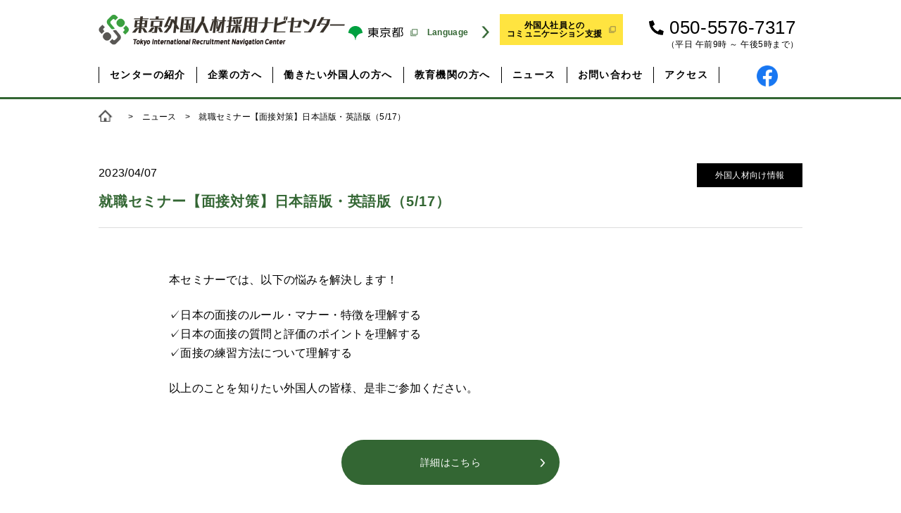

--- FILE ---
content_type: text/css
request_url: https://tir-navicenter.metro.tokyo.lg.jp/assets/css/global.css
body_size: 13715
content:
@charset "UTF-8";
@import "reset5.css";

body { color:#000; background:#fff; line-height:1;  padding: 0; position: relative; min-height: 100%; overflow-x:hidden; -webkit-text-size-adjust: 100%; font-family: "Helvetica Neue", Helvetica, Arial, "游ゴシック体", YuGothic, "游ゴシック Medium", "Yu Gothic Medium", "游ゴシック", "Yu Gothic", "ヒラギノ角ゴ ProN W3", "Hiragino Kaku Gothic ProN", "Meiryo", "Osaka", "MS Pゴシック", "MS PGothic", sans-serif; }
html {  min-height: 100%; }

* html body { font-family: "Helvetica Neue", Helvetica, Arial, "游ゴシック体", YuGothic, "游ゴシック Medium", "Yu Gothic Medium", "游ゴシック", "Yu Gothic", "ヒラギノ角ゴ ProN W3", "Hiragino Kaku Gothic ProN", "Meiryo", "Osaka", "MS Pゴシック", "MS PGothic", sans-serif;  }
*:first-child+html body { font-family: "Helvetica Neue", Helvetica, Arial, "游ゴシック体", YuGothic, "游ゴシック Medium", "Yu Gothic Medium", "游ゴシック", "Yu Gothic", "ヒラギノ角ゴ ProN W3", "Hiragino Kaku Gothic ProN", "Meiryo", "Osaka", "MS Pゴシック", "MS PGothic", sans-serif; }

* {word-wrap: break-word; }
img { -ms-interpolation-mode: bicubic; }
/* !font-size 12px default setting */
body { font-size: 14px; line-height: 1.7; letter-spacing:0.02em; }
*:first-child+html body { font-size:77%;}
* html body { font-size:77%;}

body p { font-weight: 300; letter-spacing:0.02em; }
h2,h3,h4,h5 { letter-spacing: 0.04em }

/* !clearfix */
hr { display: none; }

.cfix { zoom:1; }
.cfix:after{
    content:"";
    clear:both;
    display:block;
    height:0;
	font-style:italic
}

/* スクロールバーの有無によるズレ対策 */
html {
	overflow-y: scroll;
}


img { vertical-align: middle }


/* margin-bottom
=========================================*/
.mb0 { margin-bottom:0 !important; }
.mb3 { margin-bottom:3px !important; }
.mb4 { margin-bottom:4px !important; }
.mb5 { margin-bottom:5px !important; }
.mb7 { margin-bottom:7px !important; }
.mb10 { margin-bottom:10px !important; }
.mb12 { margin-bottom:12px !important; }
.mb15 { margin-bottom:15px !important; }
.mb20 { margin-bottom:20px !important; }
.mb25 { margin-bottom:25px !important; }
.mb30 { margin-bottom:30px !important; }
.mb35 { margin-bottom:35px !important; }
.mb40 { margin-bottom:40px !important; }
.mb50 { margin-bottom:50px !important; }
.mb60 { margin-bottom:60px !important; }
.mb80 { margin-bottom:80px !important; }


/* margin-top
=========================================*/
.mt0 { margin-top:0 !important; }
.mt3 { margin-top:3px !important; }
.mt4 { margin-top:4px !important; }
.mt5 { margin-top:5px !important; }
.mt7 { margin-top:7px !important; }
.mt10 { margin-top:10px !important; }
.mt12 { margin-top:12px !important; }
.mt15 { margin-top:15px !important; }
.mt20 { margin-top:20px !important; }
.mt25 { margin-top:25px !important; }
.mt30 { margin-top:30px !important; }
.mt35 { margin-top:35px !important; }
.mt40 { margin-top:40px !important; }
.mt50 { margin-top:50px !important; }

.mr5 { margin-right:5px !important; }
.mr10 { margin-right:10px !important; }


/* padding-top
=========================================*/
.pt0 { padding-top:0 !important; }
.pt3 { padding-top:3px !important; }
.pt4 { padding-top:4px !important; }
.pt5 { padding-top:5px !important; }
.pt7 { padding-top:7px !important; }
.pt10 { padding-top:10px !important; }
.pt12 { padding-top:12px !important; }
.pt15 { padding-top:15px !important; }
.pt20 { padding-top:20px !important; }
.pt25 { padding-top:25px !important; }
.pt30 { padding-top:30px !important; }
.pt35 { padding-top:35px !important; }
.pt40 { padding-top:40px !important; }
.pt50 { padding-top:50px !important; }
.pt60 { padding-top:60px !important; }
.pt80 { padding-top:80px !important; }


.tx9 { font-size: 9px }
.tx10 { font-size: 10px }
.tx11 { font-size: 11px }
.tx12 { font-size: 12px }
.tx13 { font-size: 13px }
.tx14 { font-size: 14px }
.tx15 { font-size: 15px }
.tx16 { font-size: 16px }
.tx18 { font-size: 18px }
.tx20 { font-size: 20px }
.tx24 { font-size: 24px }

.fltR { float: right; }
.fltL { float: left; }

.txtR { text-align: right; }
.txtL { text-align: left; }
.txtC { text-align: center; }


/* !Links */
a:link { color: #000; text-decoration: none }
a:visited { color: #000; text-decoration: none }
a:hover { color: #000; text-decoration: none }
a:active { color: #000; text-decoration: none }


a.gr:link { color: #336633; text-decoration: underline }
a.gr:visited { color: #336633; text-decoration: underline }
a.gr:hover { color: #336633; text-decoration: underline }
a.gr:active { color: #336633; text-decoration: underline }


.sp-none { display:block; }
.pc-none { display:none; }



html {  }
#wrapper { position: relative; width: 100%; text-align: center; overflow: hidden }


.contents { position: relative; z-index:100; padding:140px 0 0; }


/* header */
#header-pc { background:#fff; border-bottom:3px solid #336633; padding:20px 0; width:100%; position:fixed; z-index:200; }
#header-pc h1 { text-align:left; /*padding:0 0 0 20px;*/ }
#header-pc .header-inner { width:1000px; margin:0 auto; position:relative; }
#header-pc .gnav { position: relative; margin:30px 0 0; z-index: 0; text-align:left;}
#header-pc .gnav { font-size:0; }
#header-pc .gnav li { display:inline-block; border-left:1px solid #000; }
#header-pc .gnav li:last-child { border-right:1px solid #000; }
#header-pc .gnav li a { padding:0 15px; font-size:14px; font-weight:bold; letter-spacing:0.1em; }
#header-pc .link-tocho { position:absolute; top:15px; left: 355px }
#header-pc .link-btn { font-size:0; position:absolute; top:10px; right:5px; width: 284px; }
#header-pc .link-btn li { display:inline-block; margin:0 5px; }
#header-pc .link-btn li a { color:#fff; font-size:12px; line-height:1; letter-spacing:0.1em; padding:10px 0 10px 20px; width:110px; display:block; position:relative; }
#header-pc .link-btn li:first-child a { background:#336633; border-radius:40px; }
#header-pc .link-btn li:last-child a { background:#000; border-radius:40px; }
#header-pc .link-btn li .ico { position:absolute; top:50%; left:13px; margin:-7px 0 0; }
#header-pc .language { position:absolute; top:10px; left:430px; width: 132px; font-size: 12px; font-weight: bold; color: #336633; z-index: 10 }
#header-pc .language .lang { position: absolute; left: 1px; top: 1px; width: 130px; padding: 5px 0; cursor: pointer }
#header-pc .language .lang .arw { position: absolute; right: 5px; top: 6px; }
#header-pc .language ul { border: solid 1px #336633; background: #fff; display: none }
#header-pc .language li { border-top: solid 1px #336633 }
#header-pc .language li:first-child { margin-top: 30px }
#header-pc .language li a { display: block; padding: 5px 0; color: #336633 }
#header-pc .cur { color:#336633 !important; }
#header-pc .tel { position:absolute; top:6px; right:5px; }
#header-pc .tel p { font-size: 26px; font-weight: 500; line-height: 1; }
#header-pc .tel p span { font-size: 12px; display: block; margin: 5px 0 0; }
#header-pc .tel .ico { position: absolute; top: 3px; left: -25px; }
#header-pc .sns { font-size:0; position:absolute; bottom:-5px; right:8px; width: 84px }
#header-pc .sns li { display:inline-block; padding:0 4px; }
#header-pc .header-business-link {
	position: absolute;
	top: 14px;
	left: 570px;
}
#header-sp .header-business-link {
	border-top: 1px solid #000;
	text-align: center;
	padding: 10px 0;
}

.header-business-link a{
	display: inline-block;
	background: #ffe440;
	line-height: 1;
	padding: 10px 30px 10px 10px;
	font-size: 12px;
	font-weight: bold;
	position: relative;
	transition: .4s;
}
.header-business-link a:hover{
	opacity: .7;
}
.header-business-link a::after{
	margin: auto;
	content: "";
	background: url("/assets/img/ico_external03.png")no-repeat;
	background-size: contain;
	width: 10px;
	height: 10px;
	position: absolute;
	right: 10px;
	top: 0;
	bottom: 0;
}

#header-sp { display:none; }


/* footer 
#footer { color:#fff; background:#000; padding:70px 0 40px; }
#footer .footer-inner { width:1000px; margin:0 auto; }
#footer a { color:#fff; text-decoration:none; }
#footer .f-link01 { text-align:left; margin:0 0 40px -50px; }
#footer .f-link01 .block { width:33.333%; float:left; }
#footer .f-link01 .block .inner { margin:0 0 0 50px; }
#footer .f-link01 .block ul li { font-size:15px; margin:0 0 5px; }
#footer .f-link01 h3 { font-size:18px; line-height:1; border-bottom:1px solid #fff; padding:0 0 10px; margin:0 0 10px; }
#footer .f-link02 { font-size:14px; margin:0 0 40px; }
#footer .copy { font-size:12px; }
*/


/* footer */
#footer { color:#fff; }
#footer .footer-bnr {width:1000px; margin: 0 auto 80px; }
#footer .footer-bnr ul { display:flex; flex-wrap: wrap; margin: 0 0 0 -20px; }
#footer .footer-bnr ul li { width: 32%;}
#footer .footer-bnr ul li .inner { margin: 0 0 10px 24px; }
#footer .footer-bnr ul li img { border: 1px solid #ddd; }
#footer .footer-bg { background:#000; }
#footer .footer-inner { width:1000px; padding:70px 0 40px; margin:0 auto; }
#footer a { color:#fff; text-decoration:none; }
#footer .f-link01 { text-align:left; margin:0 0 40px -50px; }
#footer .f-link01 .block { width:33.333%; float:left; }
#footer .f-link01 .block .inner { margin:0 0 0 50px; }
#footer .f-link01 .block ul li { font-size:15px; margin:0 0 5px; }
#footer .f-link01 h3 { font-size:18px; line-height:1; border-bottom:1px solid #fff; padding:0 0 10px; margin:0 0 10px; }
#footer .f-link02 { font-size:14px; margin:0 0 40px; }
#footer .copy { font-size:12px; }
.common-access { padding:0 1.5% 80px; min-width:1000px; }
.common-access .inner { border-top:1px solid #000; padding:60px 0 0; }
.common-access .cfix { margin:0 auto; width:1000px; }
.common-access h3 { text-align:center; margin:0 0 60px; }
.common-access h4 { color:#336633; font-size:28px; font-weight:bold; line-height:1; margin:0 0 20px; }
.common-access .tx-l { width:50%; float:left; text-align:left; }
.common-access .tx-l p { color:#000; }
.common-access .tx-l p span { font-size:16px; margin:10px 0 0; display:inline-block; }
.common-access .map-r { width:50%; float:left; }


/* pagetop */
#pagetop { position: fixed; right: 20px; bottom: 0; z-index:150; }
#pagetop img { border:2px solid #336633; border-radius:40px; }


/* topic-path */
.topic-path { text-align:left; margin:20px 0; }
.topic-path .ico { position:absolute; top:-5px; left:0; }
.topic-path p { font-size:12px; line-height:1; padding:0 0 0 30px; }



/* -- ▼ 汎用性のあるstyle -- */

/* -- ボタン -- */
.btn-A { text-align:center; }
.btn-A a { color:#fff; line-height:1; text-decoration:none; text-align:center; padding:25px; min-width:260px; display:inline-block; position:relative;
border-radius:40px; background:#336633; 
/*
background: -moz-linear-gradient(left, #3aa040 0%, #006f44 100%);
background: -webkit-gradient(linear, left center, right center, from(#3aa040), to(#006f44));
background: -webkit-linear-gradient(left, #3aa040 0%, #006f44 100%);
background: linear-gradient(to left, #3aa040, #006f44 100%);*/
}
.btn-A .arw { position:absolute; top:50%; right:20px; margin:-5px 0 0; }

.btn-B { text-align:center; }
.btn-B a { color:#fff; line-height:1; text-decoration:none; text-align:center; padding:15px 0; width:240px; display:inline-block; position:relative;
border-radius:40px; background:#336633;
/* 
background: -moz-linear-gradient(left, #3aa040 0%, #006f44 100%);
background: -webkit-gradient(linear, left center, right center, from(#3aa040), to(#006f44));
background: -webkit-linear-gradient(left, #3aa040 0%, #006f44 100%);
background: linear-gradient(to left, #3aa040, #006f44 100%);*/
}
.btn-B .arw { position:absolute; top:50%; right:20px; margin:-5px 0 0; }
.btn-B .ico-external { position:absolute; top:50%; right:20px; margin:-5px 0 0; }

.btn-C ul { width:560px; margin:0 auto; }
.btn-C li { width:264px; }
.btn-C a { color:#336633; font-size:14px; line-height:1; text-decoration:none; text-align:center; padding:22px 0; width:260px; display:inline-block; position:relative; border-radius:40px; border:2px solid #336633; }
.btn-C ul li:first-child { float:left; }
.btn-C ul li:first-child a { color:#000; font-size:24px; line-height:1; padding:18px 0 18px 20px; width:240px; }
.btn-C ul li:last-child { float:right; }
.btn-C ul .ico-tel { position:absolute; top:50%; left:20px; margin:-12px 0 0; }
.btn-C .arw { position:absolute; top:50%; right:20px; margin:-5px 0 0; }

.btn-D { text-align:center; }
.btn-D a { color:#000; font-size:24px; line-height:1; text-decoration:none; text-align:center; padding:18px 0 18px 20px; width:350px; display:inline-block; position:relative; border-radius:40px; border:2px solid #336633; }
.btn-D .ico-tel { position:absolute; top:50%; left:20px; margin:-12px 0 0; }

.btn-back { text-align:center; }
.btn-back a { color:#fff; line-height:1; text-decoration:none; text-align:center; padding:25px 0; width:260px; display:inline-block; position:relative;
border-radius:40px; background:#000; }
.btn-back .arw { position:absolute; top:50%; left:20px; margin:-5px 0 0; transform:rotate(180deg); }

.btn-mail-magazine a { background:#ffe440; border-radius:8px; width:460px; display:block; margin:0 auto; padding:25px 0; line-height:1.6; position:relative; }
.btn-mail-magazine a span { font-size:18px; }
.btn-mail-magazine .ico { position:absolute; top:10px; right:10px; }

.lower-service-menu { padding:0 0 60px; }
.lower-service-menu h4 { color:#336633; font-size:22px; line-height:1; border-bottom:1px solid #336633; padding:0 0 20px; margin:0 0 40px; text-align:left; }
.lower-service-menu ul li { width:14.28%; float:left; line-height:1; }
.lower-service-menu.lower-service-menu_comp ul li {width:12.5%;}
.lower-service-menu ul li .ico { margin:0 auto 20px; height:46px;
	display: -webkit-flex;
	display: flex;
	-webkit-align-items: center; /* 縦方向中央揃え（Safari用） */
	align-items: center; /* 縦方向中央揃え */
	-webkit-justify-content: center; /* 横方向中央揃え（Safari用） */
	justify-content: center; /* 横方向中央揃え */}
.lower-service-menu ul li .btn a { width:30px; height:30px; border-radius:40px; margin:20px auto 0; position:relative; display:block; background:#336633; 
	/*background: -moz-linear-gradient(left, #3aa040 0%, #006f44 100%);
	background: -webkit-gradient(linear, left center, right center, from(#3aa040), to(#006f44));
	background: -webkit-linear-gradient(left, #3aa040 0%, #006f44 100%);
	background: linear-gradient(to left, #3aa040, #006f44 100%);*/ }
.lower-service-menu ul li .btn a .arw { position:absolute; top:50%; left:50%; margin:-5px 0 0 -3px; }


/* -- レイアウト -- */
.sec-inner { width:1000px; margin:0 auto; position:relative; }

section.sec { width:800px; margin:0 auto 140px; text-align:left; }

.wd800 { width:800px; margin:0 auto; text-align:left; }

/* ul.clm-3 { margin:0 0 0 -80px; text-align:left; } */
/* ul.clm-3 li { width:33.333%; float:left; margin-top: 40px; display: none;} */
ul.clm-3 {
	display: flex;
	align-items: stretch;
	flex-wrap: wrap;
	margin:0 0 0 -80px;
	text-align:left;
}
ul.clm-3 li { 
	width:33.333%;
	 margin-top: 40px;
	 /* display: none; */
}
ul.clm-3 li h4{
	min-height: 72px;
}
ul.clm-3 li:nth-child(-n+3){margin-top: 0;}
ul.clm-3 li .inner { margin:0 0 0 80px; }
/* ul.clm-3 li.active{ display: block;} */

ol.target li.s-tit { margin:0 0 40px; }
ol.target li:last-child { margin:0; }

ol.flow { text-align:left; }
ol.flow li { float:none; position:relative; padding:0 0 0 100px; margin:0 0 40px; }
ol.flow li:last-child { margin:0; }
ol.flow li span { font-size:20px; }
ol.flow li .num { position:absolute; top:-10px; left:0; border-radius:40px; }

.tbl { border-top:1px solid #dcdcdc; border-left:1px solid #dcdcdc; border-right:1px solid #dcdcdc; }
.tbl th { font-size:16px; font-weight:bold; background:#fbf4cc; border-bottom:1px solid #dcdcdc; border-right:1px solid #dcdcdc; width:21%; padding:30px 0; text-align:center; vertical-align:text-top; }
.tbl td { font-size:16px; border-bottom:1px solid #dcdcdc; width:79%; padding:30px; }

.tbl02 { border-top:1px solid #dcdcdc; border-left:1px solid #dcdcdc; border-right:1px solid #dcdcdc; }
.tbl02 thead { background:#fbf4cc; }
.tbl02 thead th, .tbl02 thead td { font-weight:bold; text-align:center; }
.tbl02 thead th { width:17.5%; }
.tbl02 thead td { width:82.5%; }
.tbl02 th { font-size:16px; border-bottom:1px solid #dcdcdc; border-right:1px solid #dcdcdc; padding:30px 0; text-align:center; vertical-align:text-top; }
.tbl02 td { font-size:16px; border-bottom:1px solid #dcdcdc; padding:30px; }
.tbl02 td h5 { font-weight:bold; margin:0 0 15px; }

.tbl03 { border-top:1px solid #dcdcdc; border-left:1px solid #dcdcdc; border-right:1px solid #dcdcdc; }
.tbl03 thead { background:#fbf4cc; }
.tbl03 thead th { font-weight:bold; }
.tbl03 thead th.l { width:28%; }
.tbl03 thead th.c { width:36%; }
.tbl03 thead th.r { width:46%; }
.tbl03 th { font-size:16px; border-bottom:1px solid #dcdcdc; border-right:1px solid #dcdcdc; padding:30px; text-align:center; vertical-align:text-top; }
.tbl03 td { font-size:16px; border-bottom:1px solid #dcdcdc; border-right:1px solid #dcdcdc; padding:30px 20px; }

.list-left-square { margin:0 0 0 20px; text-align:left;  }
.list-left-square li { text-indent:-20px; }
.list-left-square li span { color:#336633; }

.entry-btn-area { margin:0 0 200px; }
.entry-btn-area  h4 {font-size:20px; text-align:center; margin:70px 0 0; }
.entry-btn-area .btn-A { border-top: 1px solid #a0a0a0; margin:10px 0 0; padding:20px 0 0; }
.entry-btn-area .btn-C { margin:30px 0 0; }

.consultation-box { margin:80px 0 0; }
.consultation-box h5 { position:absolute; top:0; left:100px; }
.consultation-box h5 span { font-size:16px; line-height:0; background:#fbf4cc; width:100px; height:100px; text-align:center; display:table-cell; vertical-align:middle; border-radius:80px; }
.consultation-box h6 { margin:0 0 20px; font-size:16px; }
.consultation-box ul li { font-size:16px; }
.consultation-box li.block { position:relative; margin:0 0 60px; }
.consultation-box li:last-child .block { margin:0; }
.consultation-box li.block .txt { margin:0 0 0 250px; padding:0 0 0 50px; border-left:1px solid #595754; }


/* -- タイトル -- */
.page-tit { width:1000px; margin:0 auto 60px; position:relative; text-align:left; background:#336633; 
	/*background: -moz-linear-gradient(left, #3aa040 0%, #006f44 100%);
	background: -webkit-gradient(linear, left center, right center, from(#3aa040), to(#006f44));
	background: -webkit-linear-gradient(left, #3aa040 0%, #006f44 100%);
	background: linear-gradient(to left, #3aa040, #006f44 100%);*/ }
.page-tit .tit01 { color:#fff; font-size:34px; line-height:1; position:absolute; top:135px; left:40px; }
.page-tit .tit02 { color:#fff; font-size:34px; line-height:1; padding:60px 40px;  }

.big-tit { color:#336633; font-size:48px; line-height:1; text-align:left; margin:0 0 60px; }
.big-tit span { color:#000; font-size:16px; margin:10px 0 0; display:block; }

.tit-bg-or { color:#ff6600; font-size:22px; line-height:1; text-align:left; border:1px solid #ff6600; padding:15px 20px; margin:0 0 60px; }
.tit-bg-gr { color:#006600; font-size:22px; line-height:1; text-align:left; border:1px solid #006600; padding:15px 20px; margin:0 0 60px; }

@media all and (-ms-high-contrast:none){
  *::-ms-backdrop, .tit-bg-or { color:#ff6600; font-size:22px; line-height:1; text-align:left; border:1px solid #ff6600; padding:17px 20px 15px; margin:0 0 60px; } /* IE11 */
  *::-ms-backdrop, .tit-bg-gr { color:#006600; font-size:22px; line-height:1; text-align:left; border:1px solid #006600; padding:17px 20px 15px; margin:0 0 60px; } /* IE11 */
}

.tit-tx20-bl { font-size:20px; border-bottom:1px solid #595754; padding:0 0 10px; text-align:left; }

.tit-tx18-gr { color:#336633; font-size:18px; border-bottom:1px solid #336633; padding:0 0 15px; margin:0 0 30px; text-align:left; }




/* -- ▼ 汎用性のあるsection -- */

/* -- READ -- */
.sec-read { font-size:18px; line-height:2; text-align:left; margin:0 0 60px; }


/* -- NEWS -- */
.sec-news { margin:0 0 200px; }
.sec-news .big-tit { margin:0 auto 40px; }
.sec-news .news-box .nav { margin:0 0 10px -10px; }
.sec-news .news-box .nav li { float:left; width:20%; }
.sec-news .news-box .nav li a { /*background:#e5e5e5;*/ line-height:1; text-decoration:none; margin:0 0 0 10px; padding:10px 0; display:block; border:1px solid #000; }
.sec-news .news-box .nav li a.cur { color:#fff !important; position:relative; background:#336633; border:1px solid #336633;
	/*background: -moz-linear-gradient(left, #3aa040 0%, #006f44 100%);
	background: -webkit-gradient(linear, left center, right center, from(#3aa040), to(#006f44));
	background: -webkit-linear-gradient(left, #3aa040 0%, #006f44 100%);
	background: linear-gradient(to left, #3aa040, #006f44 100%); */}
.sec-news .news-box .nav .arw { position:absolute; bottom:-7px; left:50%; margin:0 0 0 -5px }
.sec-news .news-box .list-box { border-top:1px solid #e5e5e5; border-bottom:1px solid #e5e5e5; }
.sec-news .news-box .list { text-align:left;  padding:40px 0 20px; }
.sec-news .news-box .list li { margin:0 0 20px; position:relative; }
.sec-news .news-box .list li .date { position:absolute; top:0; left:0; }
.sec-news .news-box .list li .cate { color:#fff; font-size:12px; line-height:1; text-align:center; padding:7px 0; background:#000; width:150px; display:inline-block; position:absolute; top:0; left:115px; }
.sec-news .news-box .list li a { text-decoration:underline; display:block; padding:0 0 0 300px; }
.sec-news .btn-A { margin:60px 0 0; }


/* -- ACCESS -- */
.sec-access { margin:0 0 200px; }
.sec-access .big-tit { margin:0 auto 40px; }
.sec-access .info { position:relative; }
.sec-access .info .pic { width:440px; margin:0 0 60px; }
.sec-access .info table { width:500px; position:absolute; top:0; left:500px; }
.sec-access .info th { color:#336633; font-size:18px; padding:0 40px 0 0; vertical-align:top; }
.sec-access .info td { padding:5px 0 20px; }


/* -- IDX-SERVICE -- */
.sec-service-idx { margin:0 0 200px; }
.sec-service-idx .mov { width: 100%; text-align:center; }
.sec-service-idx ul { margin:80px 0 0 -50px; }
.sec-service-idx ul li { width:33.333%; float:left; margin:0 0 50px }
.sec-service-idx ul li .inner { margin:0 0 0 50px; padding:15px 30px 30px; border:1px solid #d2d2d2; }
.sec-service-idx ul li h3 { color:#336633; font-size:18px; line-height:1; letter-spacing:0.01em; margin:30px 0 20px; }
.sec-service-idx ul li p { font-size:18px; text-align:left; margin:0 0 30px; }


/* -- SERVICE -- */
.sec-service { margin:0 0 200px; }
.sec-service .box li { width:33.333%; float:left; }
.sec-service .box li .inner { position:relative; }
.sec-service .box li .cir { border:1px solid #336633; border-radius:180px; }
.sec-service .box li .kazari { position:absolute; bottom:-60px; left:50%; margin:0 0 0 -150px; }


/* -- EVENT -- */
.sec-event { margin:0 0 200px; }
.sec-event ul li .pic a { position:relative; display:block; }
.sec-event ul li .accepting { position:absolute; bottom:0; left:0; width:100%; text-align:center; color:#fff; line-height:1; padding:10px 0 6px; background:rgba(59,160,64,0.8); }
.sec-event ul li .closed { position:absolute; bottom:0; left:0; width:100%; text-align:center; line-height:1; padding:10px 0 6px; background:rgba(220,220,220,0.8); }
.sec-event ul li .finished { position:absolute; top:50%; left:0; width:100%; text-align:center; color:#fff; line-height:1; margin:-10px 0 0; z-index:2; }
.sec-event ul li .f_lay { background:#000; width:100%; height:100%; position:absolute; top:0; left:0; opacity:0.6; z-index:1; }
.sec-event .seminar-cate { font-size:12px; line-height:1; text-align:center; padding:8px 0 5px; margin:0 0 10px; background:#ffe400; width:150px; }
.sec-event .date { color:#336633; font-size:16px; line-height:1; letter-spacing:0; border-bottom:1px solid #a0a0a0; padding:0 0 10px; margin:0 0 20px; }
.sec-event .date span { font-size:30px; }
.sec-event h4 { margin:0 0 15px; }
.sec-event .btn-A { margin:80px 0 0; }
.sec-event .related-title {color: #336633;
	font-size: 22px;
	line-height: 1;
	border-bottom: 1px solid #336633;
	padding: 0 0 20px;
	margin: 0 0 40px;
	text-align: left;
}


/* -- FAQ -- */
.sec-faq { margin:0 0 200px; }
.sec-faq ul { text-align:left; border-top:1px solid #595754; padding:30px 0 0; }
.sec-faq ul li { border-bottom:1px solid #595754; padding:0 0 30px; margin:0 0 30px; }
.sec-faq li:last-child { margin:0; }
.sec-faq ul .q { color:#336633; font-size:20px; line-height:1.4; text-decoration:underline; position:relative; padding:0 0 0 40px; margin:0 0 20px; }
.sec-faq ul .a { position:relative; padding:0 0 0 40px; }
.sec-faq ul .q .ico-q { color:#fff; font-size:19px; line-height:1.4; background:#336633; width:22px; height:22px; display:block; text-align:center; position:absolute; top:2px; left:0; }
.sec-faq ul .a .ico-a { color:#336633; font-size:19px; line-height:1.4; width:22px; height:22px; display:block; text-align:center; border:1px solid #336633; box-sizing:border-box; position:absolute; top:0; left:0; }


/* -- INFORMATION -- */
.sec-info { margin:0 0 200px; }


/* -- STEP -- */
.sec-step { margin:0 0 200px; }


/* -- CASE -- */
.sec-case { margin:0 0 200px; }


/* -- VOICE -- */
.sec-voice { margin:0 0 200px; }
.sec-voice .campany-box { border:1px solid #ff6600; padding:40px 60px 40px 260px; position:relative; }
.sec-voice .campany-box h4 { color:#fff; font-size:20px; line-height:8; width:160px; height:160px; background:#ff6600; border-radius:80px; position:absolute; top:90px; left:50px; }
.sec-voice { margin:0 0 200px; }
.sec-voice .worker-box { border:1px solid #006600; padding:40px 60px 40px 260px; position:relative; }
.sec-voice .worker-box h4 { color:#fff; font-size:20px; line-height:8; width:160px; height:160px; background:#006600; border-radius:80px; position:absolute; top:90px; left:50px; }
.sec-voice ul li p { border-top:1px solid #595754; border-bottom:1px solid #595754; padding:30px 0; margin:25px 0 0; position:relative; }
.sec-voice .parts { position:absolute; top:-14px; left:50%; margin:0 0 0 -7px; }


/* -- PROFILE -- */
.sec-profile { margin:0 0 200px; }
.sec-profile ul li { border:1px solid #336633; padding:40px; margin:0 0 30px; position:relative; }
.sec-profile ul li:last-child { margin:0}
.sec-profile ul li .pic { position:absolute; top:40px; left:40px; }
.sec-profile ul li .txt { margin:0 0 0 200px; padding:0 0 0 40px; border-left:1px solid #336633; }
.sec-profile ul li h4 { color:#336633; font-size:28px; font-weight:400; margin:0 0 5px; }
.sec-profile ul li h4 span { font-size:16px; }
.sec-profile ul li .position { font-size:16px; font-weight:600; line-height:1.4; margin:0 0 25px; }


/* -- CONTENTS -- */
.sec-contents { margin:0 0 170px; }
.sec-contents p { font-size:18px; text-align:left; }
.sec-contents .figure-pc { margin:50px 0 60px; }
.sec-contents .figure-pc li { float:left; }
.sec-contents .btn-seminar { margin:0 0 0 -50px; text-align:center; }
.sec-contents .btn-seminar li { float:left; width:33.333%; }
.sec-contents .btn-seminar li .inner { margin:0 0 0 50px; }
.sec-contents .btn-seminar a { color:#fff; line-height:1.4; text-decoration:none; text-align:center; padding:10px 0; display:block; position:relative;
border-radius:40px; background:#336633; }
.sec-contents .btn-seminar .arw { position:absolute; top:50%; right:20px; margin:-5px 0 0; }
.sec-contents .btn-seminar span { color:#ff0000; font-size:13px; font-weight:600; margin:5px 0 0; display:inline-block; }



 /* --- ▼各ページstyle-- */

/* トップページ */
#top {}
#top .sec-news .list-box { position: relative; }
#top .sec-news .list-box .list { position: absolute; left: 0; top: 0; display: none }
#top .sec-news .list-box .list:first-child { position: relative; left: inherit; top: inherit; display: block }
#main {}
#main .slider { position: relative; width: 100%; height: 563px }
#main .slider .slide { position: absolute; left: 0; top: 0; display: none }
#main .slider .bullets { position: absolute; left: 0; bottom: 10px; width: 100%; text-align: center; }
#main .slider .bullets img { cursor: pointer }
#main .slider .arw-prev { position: absolute; left: 10px; top: 50%; margin-top: -25px; opacity: 0.5; cursor: pointer }
#main .slider .arw-next { position: absolute; right: 10px; top: 50%; margin-top: -25px; opacity: 0.5; cursor: pointer }
#main .slider .arw-prev:hover, #main .slider .arw-next:hover { opacity: 1 }
.sec-top-intro { padding:80px 0 0; margin:0 0 160px; }
.sec-top-intro h2 { color:#000; font-size:24px; line-height:1.6; margin:0 0 20px; }
.sec-top-intro ul { margin:30px 0 0; }
.sec-top-intro ul li { display:inline-block; padding:0 10px; }
.sec-top-intro .mov { width: 100%; text-align:center; }
.sec-top-service { margin:0 0 200px; }
.sec-top-service .big-tit { width:1000px; margin:0 auto 20px; }
.sec-top-service .block { margin:0 0 100px; }
.sec-top-service .block .block-inner { width:1000px; margin:0 auto; }
.sec-top-service .block .block-inner .fltL { width:440px; }
.sec-top-service .block .block-inner .fltR { width:440px; }
.sec-top-service .block .block-inner .fltL h4 span { color:#ff6600; font-size:14px; font-weight:normal; display:block; }
.sec-top-service .block .block-inner .fltR h4 span { color:#006600; font-size:14px; font-weight:normal; display:block; }
.sec-top-service .block .block-inner .fltL .cir img { border-radius:120px; border:1px solid #f9b700; margin:0 0 30px }
.sec-top-service .block .block-inner .fltR .cir img { border-radius:120px; border:1px solid #9dc814; margin:0 0 30px }
.sec-top-service .block .block-inner h4 { font-size:26px; margin:0 0 50px; }
.sec-top-service .block .block-inner p { text-align:left; margin:0 0 40px; }
.sec-top-service .block .block-inner ul { margin:0 0 30px -8px; }
.sec-top-service .block .block-inner ul li { float:left; width:50%; }
.sec-top-service .block .block-inner ul li .inner { margin:0 0 8px 8px;  }
.sec-top-service .block .block-inner ul li a { border:1px solid #000; display:block; padding:10px; text-align:left; position:relative; }
.sec-top-service .block .block-inner ul li span { text-align:center; display:inline-block; line-height:1.4; letter-spacing:0; width:125px; vertical-align:middle; }
.sec-top-service .block .block-inner ul li .ico-external { position:absolute; top:50%; right:10px; margin:-5px 0 0; }
.sec-top-service .block .block-inner ul li .arw { position:absolute; top:50%; right:10px; margin:-5px 0 0; }
/*追加*/
.sec-top-intro h3{ color:#FF0000; font-size:18px; line-height:1.5; margin:0 0 80px; border: 1px #FF0000 solid; padding: 10px 15px;; }
.sec-top-intro h3 a { color:#FF0000; padding-bottom: 2px; border-bottom: 1px #FF0000 solid; }
.sec-top-intro h3 a:hover{ opacity: 0.5; }
.mov { margin-bottom: 200px; }

/* センターの紹介 */
#about {}
.sec-intro { margin:0 0 200px; }
.sec-intro .pic { text-align:right; padding:60px 0 0; }
.sec-intro .box { width:380px; text-align:left; position:absolute; top:0; left:0; padding:60px 30px; background:#336633; 
	/*background: -moz-linear-gradient(left, #3aa040 0%, #006f44 100%);
	background: -webkit-gradient(linear, left center, right center, from(#3aa040), to(#006f44));
	background: -webkit-linear-gradient(left, #3aa040 0%, #006f44 100%);
	background: linear-gradient(to left, #3aa040, #006f44 100%); */}
.sec-intro .box h3 { color:#fff; font-size:22px; line-height:1.6; margin:0 0 30px; }
.sec-intro .box p { color:#fff; font-size:16px; }
.sec-intro .block-company { margin:100px 0 0; }
.sec-intro .block-company h5 { color:#ff6600; font-size:18px; line-height:1; margin:20px 0 15px; }
.sec-intro .block-worker { margin:100px 0 0; }
.sec-intro .block-worker h5 { color:#006600; font-size:18px; line-height:1; margin:20px 0 15px; }
.sec-intro .clm-3 p { margin:0 0 30px; }

.sec-floor-guide { margin:0 0 200px; }
.sec-floor-guide .read { font-size:18px; text-align:left; margin:0 0 60px; }
.sec-floor-guide ul li { margin:0 0 100px; }
.sec-floor-guide ul li .pic { position:relative; z-index:1; }
.sec-floor-guide ul li .box { background:#fff; border:1px solid #006600; width:520px; margin:-60px auto 0; padding:60px 40px; text-align:left; position:relative; z-index:2; }
.sec-floor-guide ul li .box h4 { color:#336633; font-size:22px; line-height:1; margin:0 0 25px; }
.sec-floor-guide ul li .box p { font-size:16px; }


/* 企業様向けサービス */
#company .sec-service-idx ul li .ico { height:68px; display: -webkit-flex;
	display: flex;
	-webkit-align-items: center; /* 縦方向中央揃え（Safari用） */
	align-items: center; /* 縦方向中央揃え */
	-webkit-justify-content: center; /* 横方向中央揃え（Safari用） */
	justify-content: center; /* 横方向中央揃え */ }


/* 企業様向けサービス - 一般相談 */
#general .lower-service-menu { padding:60px 0; }


/* 企業様向けサービス - 専門家相談 */
#expert .lower-service-menu { padding:60px 0; }
#expert .btn-A { margin:40px 0 0; }
#expert .tbl03 td { vertical-align:text-top; }
#expert .tbl03 td span { font-size:20px; font-weight:500; }


/* 企業様向けサービス - セミナー */
#seminar .box { margin:0 0 0 -50px; }
#seminar .box .inner { margin:0 0 0 50px; }


/* 企業様向けサービス - セミナー一覧 */
#seminar-all .sec-event ul li { margin:0 0 100px; }
#seminar-all .sec-event ul li:last-child { margin:0; }


/* 企業様向けサービス - 合同企業説明会 */
.sec-result { margin:0 0 140px; padding:20px 0 0;  }
.sec-result h3 { font-size:22px; text-align:center; margin:0 0 20px; }
.sec-result h3 span { font-size:12px; }
.sec-result ul { width:640px; margin:0 auto; }
.sec-result ul li { width:50%; float:left; }
.sec-result ul li .inner { margin:0 20px; }
.sec-result ul li img { border-radius:160px; border:1px solid #336633; }
#session .sec-voice ul { margin:0 0 0 -40px; }
#session .sec-voice ul li { width:33.333%; float:left; }
#session .sec-voice ul li .inner { margin:0 0 0 40px; }
#session .sec-voice .worker-box { margin:0 0 40px; }
#session .sec-voice ul li span {
	display: -webkit-flex;
	display: flex;
	-webkit-align-items: center; /* 縦方向中央揃え（Safari用） */
	align-items: center; /* 縦方向中央揃え */
	-webkit-justify-content: center; /* 横方向中央揃え（Safari用） */
	justify-content: center; /* 横方向中央揃え */ }


#session .sec-voice .worker-box ul li .ico { height:97px; position:relative; }
#session .sec-voice .campany-box ul li .ico { height:114px; position:relative; }
#session .sec-voice ul li .ico img { position:absolute; left:0; right:0; bottom:0; margin:auto; }


/* 企業様向けサービス - インターンシップ */
#intern .notes { font-size:12px; margin:20px 0 0; }
#intern .btn-A { margin:60px 0 0; }
#intern .sec-service .box { margin:0 0 0 -50px; padding:0 40px; }
#intern .sec-service .box li .inner { margin:0 0 0 50px; }
#intern .sec-service h4 { margin:100px 0 30px; }
#intern .sec-step .flow li { border-bottom:1px solid #595754; padding:0 0 30px 100px; margin:0 0 30px; }
#intern .sec-voice .campany-box { margin:0 0 40px; }
#intern .tbl th { width:26% !important;  }
#intern .tbl td { width:74% !important; }

#intern .note-red {
    margin: 0 auto 80px;
    border: 1px solid #FF0000;
    padding: 10px 15px;
    width: 1000px;
    font-size: 18px;
    padding: 10px 15px;
    box-sizing: border-box;
}

#intern .note-red p {
    color: #FF0000;
    font-weight: 700;
    line-height: 1.5;
}


/* 企業様向けサービス - コンサルティング */
#consulting .sec-service .box { padding:0 40px; margin:0 0 90px -60px; }
#consulting .sec-service .box .inner { margin:0 0 0 60px; }
#consulting .read { font-size:18px; }
#consulting .notes { font-size:12px; margin:20px 0 0; }
#consulting .sec-step .notes { margin:50px 0 0; }
#consulting .btn-A { margin:100px 0 0; }
#consulting .tit-tx20-bl { margin:0 0 30px; }
#consulting .list-left-square li { font-size:18px; margin:0 0 5px; }
#consulting .sec-faq .indent { padding:0 0 0 20px; display:inline-block; }
.sec-visual { padding:60px 0 0; margin:0 0 140px; }
.sec-visual .sec-inner { text-align:left; position:relative; }
.sec-visual h3 { color:#336633; font-size:45px; line-height:1.4; margin:0 0 25px; }
.sec-visual h4 { font-size:18px; border-bottom:1px solid #336633; padding:0 0 20px; margin:0 0 20px; }
.sec-visual h4 span { font-size:25px; }
.sec-visual ul { font-size:0; margin:0 0 20px -10px; }
.sec-visual ul li { font-size:20px; line-height:1; padding:10px; margin:0 10px; border:1px solid #000; display:inline-block; }
.sec-visual ul li span { font-size:11px; vertical-align:text-top; }
.sec-visual .parts { position:absolute; top:80px; right:0; }
#consulting .sec-case .box { border:1px solid #336633; padding:60px 100px; margin:60px 0 0; }
#consulting .sec-case h4 { color:#336633; font-size:24px; line-height:1; border-bottom:1px solid #336633; padding:0 0 10px 190px; margin:0 0 30px; position:relative; }
#consulting .sec-case h4 span { color:#fff; font-size:14px; font-weight:normal; padding:10px; background:#000; position:absolute; top:-5px; left:0; }
#consulting .sec-case .flow { margin:50px 0 0; }
.sec-consultant { text-align:left; margin:0 0 200px; }
.sec-consultant .block { border-top:1px solid #000; border-bottom:1px solid #000; padding:40px 0; margin:50px 0 0; position:relative; }
.sec-consultant h4 { font-size:18px;  position:absolute; top:50px; left:130px;}
.sec-consultant ul li { margin:0 0 30px; }
.sec-consultant ul li:last-child { margin:0; }
.sec-consultant ul li span { color:#336633; line-height:1; border:1px solid #336633; padding:12px 10px 8px; margin:0 0 15px; display:inline-block; }
.sec-consultant .ico { margin:0 0 40px; }


/* 企業様向けサービス - お役立ち情報 */
#useful h3 { color:#336633; font-size:22px; line-height:1; padding:0 0 8px; margin:0 0 60px; border-bottom:2px solid #336633;  }
.sec-manual-dl { margin:0 0 100px; text-align:left; }
.sec-manual-dl ul li { margin:0 0 15px; }
.sec-manual-dl ul li:last-child { margin:0; }
.sec-manual-dl ul li a { font-size:18px; text-decoration:underline; position:relative; }
.sec-manual-dl ul li a .ico { position:absolute; bottom:-2px; right:-25px; }
.sec-accepting-info { margin:0 0 100px; text-align:left; }
.sec-accepting-info ul li { margin:0 0 100px; }
.sec-accepting-info ul li h4 { font-size:18px; margin:0 0 15px; }
/* 追記 */
.sec-manual-dl-flexbox { display: flex; justify-content: space-between; margin-bottom: 60px; }
.sec-manual-dl-flexbox .inner-left { width: 35%;}
.sec-manual-dl-flexbox .inner-left img { width: 100%; border: 1px solid #999; }
.sec-manual-dl-flexbox .inner-left p { text-align: right; }
.sec-manual-dl-flexbox .inner-right { width: 55%;}
.sec-manual-dl-flexbox .inner-right p strong { font-size: 1.4em; }
.sec-manual-dl-flexbox .inner-right p { font-size: 1.2em; padding-bottom: 20px; }



/* 働きたい外国籍の方向けサービス */
#worker .sec-service-idx ul li .ico { height:94px; display: -webkit-flex;
	display: flex;
	-webkit-align-items: center; /* 縦方向中央揃え（Safari用） */
	align-items: center; /* 縦方向中央揃え */
	-webkit-justify-content: center; /* 横方向中央揃え（Safari用） */
	justify-content: center; /* 横方向中央揃え */ }
#worker .sec-service-idx li:last-child { width:100%; margin:0; }
#worker .sec-service-idx li:last-child .btn-B a { width:400px; }
#worker .sec-service-idx li:last-child ol.flow li:last-child { width:auto; }
#worker .sec-service-idx li:last-child ul { margin:30px 0 180px; }
#worker .sec-service-idx li:last-child ul li { width:auto; margin:0 0 10px; }
#worker .sec-service-idx li:last-child iframe { margin:40px 0 0; }
#worker .tit-tx20-bl { margin:100px 0 0 ; }
#worker ol.flow { margin:50px 0 0; }
#worker ol.flow li { float:none; width:100%; }


/* 働きたい外国籍の方向けサービス - 相談デスク */
#consultation {}
#consultation .sec-case .wd800 { position:relative; }
#consultation .sec-case ul { margin:0 0 0 -30px; }
#consultation .sec-case ul li { width:25%; float:left; }
#consultation .sec-case ul li .inner { margin:0 0 0 30px; }
#consultation .sec-case ul li .cir { border-radius:140px; }
#consultation .sec-case .kazari { position:absolute; bottom:-170px; right:0; }
#consultation .sec-info .inner { margin:0 0 50px; }
#consultation .sec-info p { font-size:16px; }
#consultation .sec-info .cfix { margin:0 0 50px; }
#consultation .sec-info .map { float:right; }
#consultation .sec-info .tbl { margin:15px 0 0; }
#consultation .sec-info .tbl th { font-weight:normal; padding:8px 30px; }
#consultation .sec-info .tbl td { padding:8px 30px; }
#consultation .sec-info .btn-A { margin:25px 0 40px; }
#consultation .sec-info .btn-D { margin:25px 0 0; }


/* ニュース */
#news {}
.pager { width: 1000px; margin: 40px auto 150px; }
.pager { text-align: center; position: relative }
.pager ol { font-size:0; line-height:0; }
.pager ol li { display:inline-block; font-size:14px; letter-spacing:0; line-height:1; margin:0 5px; }
.pager ol li a { color:#000; display:block; padding:15px 10px; border:1px solid #0000; }
.pager ol li a:hover { text-decoration:underline; }
.pager ol li a.cur { color:#fff !important; border: transparent 1px solid; background:#336633; 
	/*background: -moz-linear-gradient(left, #3aa040 0%, #006f44 100%);
	background: -webkit-gradient(linear, left center, right center, from(#3aa040), to(#006f44));
	background: -webkit-linear-gradient(left, #3aa040 0%, #006f44 100%);
	background: linear-gradient(to left, #3aa040, #006f44 100%); */ }


/* リンク集 */
#link { text-align:left; }
#link ul { margin:0 0 60px; }
#link ul li { margin:0 0 15px; }
#link ul li:last-child { margin:0; }
#link ul li a { text-decoration:underline; }
#link .ico-external { padding-left: 5px; }
.sec-link-company { margin:0 0 100px; }
.sec-link-company h4 { color:#ff6600; font-size:18px; border-bottom:1px solid #ff6600; margin:0 0 40px; }
.sec-link-worker { margin:0 0 200px; }
.sec-link-worker h4 { color:#006600; font-size:18px; border-bottom:1px solid #006600; margin:0 0 40px; }


/* センター利用規約 */
#center_terms { text-align:left; }
.sec-center_terms { margin:0 0 200px; }
.sec-center_terms h3 { margin:0 0 40px; }
.sec-center_terms ul { margin:0 0 0 14px; }
.sec-center_terms ul li { margin:0 0 20px; text-indent:-14px; }
.sec-center_terms ul li:last-child { margin:0; }


/* プライバシーポリシー */
#privacy { text-align:left; }
.sec-policy { margin:0 0 200px; }
.sec-policy h3 { font-size:15px; margin:0 0 40px; }
.sec-policy h4 { margin:0 0 10px; }
.sec-policy p { margin:0 0 40px; }
.sec-policy ol li { margin:0 0 40px;  margin:0 0 50px; }
.sec-policy ol li:last-child { margin:0; }
.sec-policy ol li p { margin:0 0 0 28px;  }
.sec-policy .box { background:#fff; padding:15px 20px; margin:10px 0 0 28px; }
.sec-policy .box p { margin:0; }


/* サイトポリシー */
#sitepolicy { text-align:left; }
.sec-sitepolicy { margin:0 0 200px; }
.sec-sitepolicy h3 { margin:0 0 10px; }
.sec-sitepolicy p { margin:0 0 50px; }
.sec-sitepolicy ul li { margin:0 0 50px; }
.sec-sitepolicy ul li:last-child { margin:0; }
.sec-sitepolicy ul li p { margin:0 0 0 20px; }
.sec-sitepolicy .box { background:#fff; padding:15px 20px 15px 34px; margin:10px 0 0 20px; }
.sec-sitepolicy .box ul li { margin:0; text-indent:-14px; }
.sec-sitepolicy .box p { margin:0 0 0 -14px; }


/* お問い合わせ */
#contact h3 { color:#336633; font-size:22px; line-height:1; border:1px solid #336633; padding:15px 20px; margin:0 0 60px; }
#contact .box { border:1px solid #336633; border:1px solid #336633; padding:60px; }
#contact dl { margin-top: 2em }
#contact dt { margin:0 0 1em; font-size:16px; line-height:2; padding:0 10px 0 40px; position:relative; }
#contact dt span { color:#fff; font-size:12px; padding:2px; background:#336633; line-height:1; position:absolute; top:10px; left:0; }
#contact dd { margin:0 0 40px; font-size:16px; line-height:2; }
#contact dd input { width: 90%; border:0; background:#fff; padding:10px; border:1px solid #000 !important }
#contact dd input[type=checkbox] { width: inherit; border:1px solid #000; }
#contact dd textarea { width: 90%; border:0; background:#fff; padding:10px; border:1px solid #000 !important }
#contact dd select {
/* styling */ border: none; border-radius:0; width: 60%; padding:10px; background:url(../img/contact/arw.png) no-repeat, #fff; background-size:13px 7px; background-position: right 15px center; background-repeat: no-repeat;
/* reset */ margin: 0; -webkit-box-sizing: border-box; -moz-box-sizing: border-box; box-sizing: border-box; -webkit-appearance: none; -moz-appearance: none;}
#contact  #form_submit { text-decoration:none; text-align:center; width:260px; display:inline-block; position:relative; border-radius:40px; background:#336633; 
/*background: -moz-linear-gradient(left, #3aa040 0%, #006f44 100%);
background: -webkit-gradient(linear, left center, right center, from(#3aa040), to(#006f44));
background: -webkit-linear-gradient(left, #3aa040 0%, #006f44 100%);
background: linear-gradient(to left, #3aa040, #006f44 100%);*/ }
#contact  #form_submit input { color:#fff; line-height:1; background:none; border:none; }
#contact  #form_submit .arw { position:absolute; top:50%; right:20px; margin:-5px 0 0; }

#contact dd select { border:1px solid #000; background:#fff; }


 /*  記事詳細ページ */
.detail { margin:60px 0 0; text-align:left; }
.detail-inner { width:1000px; margin:0 auto; }
.detail .sec { width:800px; margin:0 auto 120px; }
.detail .btn-A { margin:60px 0 0; }
.detail .img-bottom { margin:40px 0 0; }

#service-detail .tit { position:relative; border-bottom:1px solid #dcdcdc; padding:0 0 30px; margin:0 0 90px; }
#service-detail .tit .tit-inner { position:absolute; top:0; left:340px; }
#service-detail .tit .tit-inner .accepting { color:#fff; font-size:12px; line-height:1; padding:8px 0 5px; background:rgba(59,160,64); width:150px; text-align:center; position:absolute; top:0; left:160px; }
#service-detail .tit .tit-inner .closed { font-size:12px; line-height:1; padding:8px 0 5px; border:1px solid #000; width:150px; text-align:center; position:absolute; top:0; left:160px; }
#service-detail .tit .tit-inner .finished { font-size:12px; line-height:1; padding:8px 0 5px; border:1px solid #000; width:150px; text-align:center; position:absolute; top:0; left:160px; }
#service-detail .tit .tit-inner h3 { color:#336633; font-size:20px; }
#service-detail .tit .tit-inner .date,#service-detail .tit .tit-inner .read { margin:10px 0 0; }
#service-detail .tit .tit-inner .date,
#service-detail .tit .tit-inner .venue{
	display: flex;
}
#service-detail .tit .tit-inner .date .txt,
#service-detail .tit .tit-inner .venue .txt{
	flex:1;
}
#service-detail .tit .tit-inner .ico { margin:0 0 15px; }
#service-detail .tit .tit-inner .seminar-cate { font-size:12px; line-height:1; text-align:center; padding:8px 0 5px; margin:0 0 10px; background:#ffe400; width:150px; }

#service-detail .instructor li { border-bottom:1px solid #000; padding:0 0 30px; margin:0 0 40px; }
#service-detail .instructor li:last-child { border-bottom:none; padding:0; margin:0; }
#service-detail .instructor li .pic { float:left; margin:0 40px 0 0; }
#service-detail .instructor li h5 { font-size:16px; margin:0 0 20px; }
#service-detail .instructor li .profile { width:600px; float:left; }

#news-detail .tit { position:relative; border-bottom:1px solid #dcdcdc; padding:0 0 20px; margin:0 0 60px; }
#news-detail .tit h3 { color:#336633; font-size:20px; margin:10px 0 0; }
#news-detail .tit .date { font-size:16px; }
#news-detail .tit .cate { color:#fff; font-size:12px; background:#000; width:150px; text-align:center; padding:7px 0; position:absolute; top:0; right:0; }
#news-detail .btn-back { margin:60px 0 0; }

#service-detail .lower-service-menu { padding:60px 0; }



@media screen and (max-width: 780px){


	body { font-size:13px; line-height: 1.8; letter-spacing: 0.04em; -webkit-text-size-adjust: none; }

    a { text-decoration:none; -webkit-tap-highlight-color:rgba(0,0,0,0); -webkit-touch-callout:none; }

	.sp-none { display:none; }
	.pc-none { display:block; }

	.contents { position: relative; z-index:100; padding:55px 0 0; }


	/* header */
	#header-sp { background:#fff; position:fixed; text-align:left; width:100%; max-height: 100vh; overflow-y: auto; z-index:200; display:block }
	#header-sp .header-inner { padding:15px; background:#fff; border-bottom:2px solid #336633 }
	#header-sp .btn-menu { position:absolute; top:0; right:0; padding:12px 15px; }
	#header-sp .sp-menu { display:none; position: relative; box-shadow: 0 2px 6px #666; }
	#header-sp .sp-menu .upper { background:#336633; padding:0 30px 42px; }
	#header-sp .sp-menu .upper li { border-bottom:1px solid #fff; }
	#header-sp .sp-menu .upper a  { font-size:16px; color:#fff; padding:25px 0 10px; display:block; position:relative;  }
	#header-sp .sp-menu .upper a .arw { position:absolute; bottom:20px; right:0; }
	#header-sp .sp-menu .lower { background:#336633; border-top:1px solid #fff; }
	#header-sp .sp-menu .lower li { width:50%; float:left; border-bottom:1px solid #fff; border-right:1px solid #fff; box-sizing:border-box; }
	#header-sp .sp-menu .lower li a { color: #fff; font-size:13px; padding:15px 0 15px 10px; display:block; }
	#header-sp .sp-menu .lower li:last-child { border-right:none; }
	#header-sp .sp-menu .lower li:nth-child(2), #header-sp .sp-menu .lower li:nth-child(4) { border-right:none; }
	#header-sp .sp-menu .tel { text-align: center; border-bottom:1px solid #000; padding: 0 0 10px; position: relative; }
	#header-sp .sp-menu .tel p { font-size: 23px; font-weight: 500; line-height: 1; }
	#header-sp .sp-menu .tel a { padding: 10px 0 0; display: block; }
	#header-sp .sp-menu .tel span { font-size: 10px; display: block; margin: 5px 0 0; }
	#header-sp .sp-menu .tel .ico { position: absolute; top: 12px; left: 50%; margin: 0 0 0 -115px; }
	#header-sp .sp-menu .language { border-bottom:1px solid #000; }
	#header-sp .sp-menu .language li { float: left; width: 33.33% }
	#header-sp .sp-menu .language li a { display: block; padding: 15px 0; font-size:12px; text-align: center }
	#header-sp .sp-menu .sns { font-size:0; text-align:center; padding:10px 0; border-bottom:1px solid #000; }
	#header-sp .sp-menu .sns li { display:inline-block; padding:0 5px; }
	#header-sp .sp-menu .link-tocho { text-align:center; padding:10px 0; }
	#header-pc { display:none; }


	/* footer 
	#footer { padding:20px 0 20px; }
	#footer .footer-inner { width: inherit;  }
	#footer .f-link01 { display:none; }
	#footer .f-link02 { display:none; }
	#footer .copy { font-size:10px; }
	#sp-link-tocho a { display:inline-block; padding:10px 0 15px; margin:0 0 0 -25px; }*/
	
	
	/* footer */
	#footer {}
	#footer .footer-bnr { width: auto; margin: 0 auto 60px; padding: 0 20px; }
	#footer .footer-bnr ul { margin: 0 0 0 -10px; }
	#footer .footer-bnr ul li { width: 50%; margin: 0 0 10px; }
	#footer .footer-bnr ul li .inner { margin: 0 0 0 10px; }
	#footer .footer-inner { width: inherit; padding:20px 0;  }
	#footer .f-link01 { display:none; }
	#footer .f-link02 { display:none; }
	#footer .copy { font-size:10px; }
	#sp-link-tocho a { display:inline-block; margin:0 0 0 -25px; }
	.common-access { padding:0 20px 40px; margin:25px 0 0; min-width: inherit; }
	.common-access .inner { padding:30px 0 0; }
	.common-access .cfix { width:auto; }
	.common-access h3 { margin:0 0 30px; }
	.common-access h3 img { height:32px; }
	.common-access h4 { font-size:22px; margin:0 0 10px; }
	.common-access .tx-l { width:100%; margin:0 0 20px; }
	.common-access .tx-l p { color:#000; }
	.common-access .tx-l p span { font-size:14px; margin:5px 0 0; }
	.common-access .map-r { width:100%; }


	/* pagetop */
	#pagetop { position: fixed; right: 5px; bottom: 0;  }
	#pagetop img { height:40px; }


	/* topic-path */
	.topic-path { display:none; }



	/* -- ▼ 汎用性のあるstyle -- */

	/* -- ボタン -- */
	.btn-C { text-align:center; }
	.btn-C ul { width:100%; margin:0 auto; }
	.btn-C li { width:100%; }
	.btn-C ul li:first-child { float:none; margin:0 0 10px; }
	.btn-C ul li:last-child { float:none; }
	
	.btn-D a { width:240px; font-size:14px; padding:22px 10px; }
	
 	.btn-mail-magazine a { width:auto; font-size:12px; padding:20px 15px; line-height:1.6; }
	.btn-mail-magazine a span { font-size:15px; }
	.btn-mail-magazine .ico { position:absolute; top:10px; right:10px; }

	.lower-service-menu { padding:0; }
	section.lower-service-menu h4 { font-size:17px; padding:0 0 10px; margin:0 0 30px; }
	.lower-service-menu ul li,
	.lower-service-menu.lower-service-menu_comp ul li { width:50%; margin:0 0 40px; }
	.lower-service-menu ul li .ico { height:30px; margin:0 0 15px; }
	.lower-service-menu ul li .btn a { margin:8px auto 0; }


	/* -- レイアウト -- */
	.sec-inner { width:inherit; padding:0 20px; }

	section.sec { margin:0 0 70px; padding:0 20px; width:auto;  }

	.wd800 { width: inherit; }

	ul.clm-3 { margin:0; }
	ul.clm-3 li { width:100%; margin:0 0 40px; }
	ul.clm-3 li:last-child { margin:0; }
	ul.clm-3 li .inner { margin:0; }

	ol.target li.s-tit { margin:0 0 10px; }

	ol.flow li { padding:0 0 0 50px; margin:0 0 20px; }
	ol.flow li span { font-size:15px; margin:0 0 5px; display:inline-block; }
	ol.flow li .num { position:absolute; top:0; left:0; height:40px; }

	.tbl th { font-size:13px; padding:15px;  }
	.tbl td { font-size:13px; padding:15px; }

	.tbl02 { width:600px; }
	.tbl02 th { font-size:13px; padding:15px; }
	.tbl02 td { font-size:13px; padding:15px; }
	.tbl02 td h5 { margin:0 0 10px; }

	.tbl03 { width:600px; }
	.tbl03 thead th.l { width:230px; }
	.tbl03 thead th.c { width:290px; }
	.tbl03 thead th.r { width:280px; }
	.tbl03 th { font-size:13px; padding:15px; }
	.tbl03 td { font-size:13px; padding:15px; }

	.entry-btn-area { margin:0 0 100px; }
	.entry-btn-area  h4 {font-size:16px; margin:30px 0 0; }
	.entry-btn-area .btn-A { margin:10px 0 0; padding:15px 0 0; }
	.entry-btn-area .btn-C { margin:10px 0 0; }

	.consultation-box { margin:40px 0 0; }
	.consultation-box h5 { position:absolute; top:0; left:0; }
	.consultation-box h5 span { font-size:10px; line-height:0; background:#fbf4cc; width:60px; height:60px; text-align:center; display:table-cell; vertical-align:middle; border-radius:80px; }
	.consultation-box h6 { margin:0 0 10px; font-size:13px; }
	.consultation-box ul li { font-size:13px; }
	.consultation-box li.block { margin:0 0 30px; }
	.consultation-box li:last-child .block { margin:0; }
	.consultation-box li.block .txt { margin:0 0 0 70px; padding:0 0 0 10px; border-left:1px solid #595754; }
	.consultation-box li.block .txt ul { margin:0 0 0 14px; }
	.consultation-box li.block .txt ul li { text-indent:-14px; }

	.scroll_list{
 	margin: 0 auto;
 	padding: 0;
 	overflow-x: auto;  /* 横スクロールの指定 */
 	white-space: nowrap;  /* 横スクロールの指定 */
 	overflow-scrolling: touch;  /* スクロールを滑らかにする */
 	-webkit-overflow-scrolling: touch;  /* スクロールを滑らかにする */ }


	/* -- タイトル -- */
	.page-tit { width:auto; margin:0 auto 30px; }
	.page-tit .tit01 { font-size:17px; position:absolute; top:50%; left:20px; margin:-8px 0 0; }
	.page-tit .tit02 { font-size:17px; padding:30px 20px; }

	.big-tit { font-size:30px; margin:0 0 20px; }
	.big-tit span { font-size:12px; margin:8px 0 0; }

	.tit-bg-or { font-size:17px; padding:8px 10px; margin:0 0 15px; }
	.tit-bg-gr { font-size:17px; padding:8px 10px; margin:0 0 15px; }

	.tit-tx20-bl { font-size:16px; padding:0 0 3px; }

	.tit-tx18-gr { font-size:15px; padding:0 0 0px; margin:0 0 15px; }



	/* -- ▼ 汎用性のあるsection -- */

	/* -- READ -- */
	.sec-read { font-size:15px; margin:0 0 40px; }


	/* -- NEWS -- */
	.sec-news { margin:0 0 100px; }
	.sec-news .big-tit { margin:0 auto 20px; }
	.sec-news .news-box .nav { margin:0 0 10px -5px; width:600px; }
	.sec-news .news-box .nav li a { margin:0 0 0 5px; font-size:11px; }
	.sec-news .news-box .list { padding:30px 0 10px; }
	.sec-news .news-box .list li { margin:0 0 20px; }
	.sec-news .news-box .list li .date { position:static; }
	.sec-news .news-box .list li .cate { font-size:10px; padding:5px 0; margin:0 0 0 10px; width:130px; position:static; }
	.sec-news .news-box .list li a { padding:0; }
	.sec-news .news-tit { display:block; margin:5px 0 0; }
	.sec-news .btn-A { margin:30px 0 0; }


	/* -- ACCESS -- */
	.sec-access { margin:0 0 100px; }
	.sec-access .big-tit { margin:0 auto 20px; }
	.sec-access .info { margin:0 0 20px; }
	.sec-access .info .pic { width:100%; margin:0 0 20px; }
	.sec-access .info table { width:100%; position:static; }
	.sec-access .info th { font-size:14px; padding:0; width:30%;  }
	.sec-access .info td { padding:0 0 10px; }


	/* -- IDX-SERVICE -- */
	.sec-service-idx { margin:0 0 100px; }
	.sec-service-idx .mov { width: 100%; height: 0; position: relative; padding-top: 56.25%; overflow: hidden; }
	.sec-service-idx .mov iframe { position: absolute; top: 0; left: 0; width: 100% !important; height: 100% !important; }
	.sec-service-idx ul { margin:40px 0 0; }
	.sec-service-idx ul li { width:100%; margin:0 0 20px }
	.sec-service-idx ul li .inner { margin:0; padding:20px 20px 20px; }
	.sec-service-idx ul li h3 { font-size:14px; margin:15px 0 10px; }
	.sec-service-idx ul li p { font-size:13px; margin:0 0 15px; }


	/* -- SERVICE -- */
	.sec-service { margin:0 0 100px; }
	.sec-service .box li { width:100%; margin:0 0 20px; text-align:center; }
	.sec-service .box li .inner { padding:0 40px; }
	.sec-service .box li .kazari { position:static; width:120%; margin:-30% 0 0 -10%;}


	/* -- EVENT -- */
	.sec-event { margin:0 0 100px; }
	.sec-event .pic { padding:0 20px; }
	.sec-event .seminar-cate { font-size:11px; width:130px; }
	.sec-event .date { font-size:15px; padding:0 0 8px; margin:0 0 10px; }
	.sec-event .date span { font-size:24px; }
	.sec-event h4 { margin:0 0 10px; line-height:1.4; }
	.sec-event .btn-A { margin:50px 0 0; }
	.sec-event .related-title {color: #336633;
    font-size: 22px;
    line-height: 1;
    border-bottom: 1px solid #336633;
    padding: 0 0 20px;
    margin: 0 0 40px;
    text-align: left;
	}

	/* -- FAQ -- */
	.sec-faq { margin:0 0 100px; }
	.sec-faq ul { padding:20px 0 0; }
	.sec-faq ul li { padding:0 0 15px; margin:0 0 15px; }
	.sec-faq ul .q { font-size:15px; padding:0 0 0 40px; margin:0 0 20px; }
	.sec-faq ul .a { position:relative; padding:0 0 0 40px; }
	.sec-faq ul .q .ico-q { position:absolute; top:0; left:0; }


	/* -- INFORMATION -- */
	.sec-info { margin:0 0 100px; }


	/* -- STEP -- */
	.sec-step { margin:0 0 100px; }
	
	
	/* -- CASE -- */
	.sec-case { margin:0 0 100px; }


	/* -- VOICE -- */
	.sec-voice { margin:0 0 100px; }
	.sec-voice .campany-box { padding:30px 20px 40px; text-align:center; }
	.sec-voice .campany-box h4 { font-size:15px; width:120px; height:120px; position:static; margin:0 auto 30px; }
	.sec-voice .worker-box { padding:30px 20px 40px; text-align:center; }
	.sec-voice .worker-box h4 { font-size:15px; width:120px; height:120px; position:static; margin:0 auto 30px; }
	.sec-voice ul li p { padding:15px 0; }


	/* -- PROFILE -- */
	.sec-profile { margin:0 0 100px; }
	.sec-profile ul li { padding:20px; margin:0 0 10px; }
	.sec-profile ul li:last-child { margin:0}
	.sec-profile ul li .pic { position:static; text-align:center; margin:0 0 15px; }
	.sec-profile ul li .txt { margin:0; padding:0; border-left:none; border-top:1px solid #336633; }
	.sec-profile ul li h4 { font-size:20px; margin:10px 0 0; }
	.sec-profile ul li h4 span { font-size:13px; }
	.sec-profile ul li .position { font-size:14px; margin:0 0 10px; }
	
	
	/* -- CONTENTS -- */
	.sec-contents { margin:0 0 100px; }
	.sec-contents p { font-size:14px; }
	
.sec-contents .figure-sp { margin:40px 0 25px; }
.sec-contents .figure-sp li:first-child { float:left; width:18.3%; }
.sec-contents .figure-sp li:last-child { float:left; width:81.7%; }


.sec-contents .figure-sp .fltL { width:49%; }
.sec-contents .figure-sp .fltR { width:49%; }


	.sec-contents .btn-seminar { margin:0; }
	.sec-contents .btn-seminar li { width:100%; margin:0 0 20px; }
	.sec-contents .btn-seminar li:last-child { margin:0; }
	.sec-contents .btn-seminar li .inner { margin:0; }

	.sec-contents .btn-seminar a { width:240px; margin:0 auto; }

.sec-contents .btn-seminar .arw { position:absolute; top:50%; right:20px; margin:-5px 0 0; }
	
	.sec-contents .btn-seminar span { font-size:11px; line-height:1.4; margin:5px 0 0; }


	/* -- MOVIE -- */
	.mov { position:relative; width:100%; padding-top:56.25%; margin-bottom:100px; }
	.mov iframe { position:absolute; top:0; right:0; width:100%; height:100%; }


 /* --- ▼各ページstyle-- */

	/* トップページ */
	#main {}
	#main .sec-inner { padding: 0 }
	#main .slider { position: relative; width: 100vw; height: 56.3vw }
	#main .slider .bullets { bottom: 0; }
	#main .slider .arw-prev, #main .slider .arw-next { width: 30px; margin-top: -15px }
	.sec-top-intro { padding:40px 0; margin:0 0 100px; }
	.sec-top-intro h2 { font-size:18px;  margin:0 0 20px; text-align:left; }
	.sec-top-intro p { text-align:left; }
	.sec-top-intro ul { margin:30px 0 0; }
	.sec-top-intro ul li { display:block; margin:0 0 10px; }
  .sec-top-intro .mov { width: 100%; height: 0; position: relative; padding-top: 56.25%; overflow: hidden; }
  .sec-top-intro .mov iframe { position: absolute; top: 0; left: 0; width: 100% !important; height: 100% !important; }
  	.sec-top-service { margin:0 0 100px; }
	.sec-top-service .big-tit { width:auto; margin:0 auto; padding:0 20px; }
	.sec-top-service .block { margin:0 0 50px; background:none; padding:0; }
	.sec-top-service .block .block-inner { width:auto; }
	.sec-top-service .block .block-inner .fltL { width:auto; padding:20px; }
	.sec-top-service .block .block-inner .fltR { width:auto; padding:20px; }
	.sec-top-service .block .block-inner .fltL h4 span { font-size:12px; }
	.sec-top-service .block .block-inner .fltR h4 span { font-size:12px; }
	.sec-top-service .block .block-inner .fltL .cir img { margin:0 0 10px; width:80px; }
	.sec-top-service .block .block-inner .fltR .cir img { margin:0 0 10px;  width:80px; }
	.sec-top-service .block .block-inner h4 { font-size:18px; margin:0 0 20px; }
	.sec-top-service .block .block-inner p { margin:0 0 20px; }
	.sec-top-service .block .block-inner ul { margin:0 0 15px -8px; }
	.sec-top-service .block .block-inner ul li a { padding:10px 5px; font-size:11px; }
	.sec-top-service .block .block-inner ul li span { width:65%; }
	.sec-top-service .block .block-inner ul li .ico { width:35px; }
	.sec-top-service .btn-mail-magazine { padding:0 20px; }
  /*追加*/
  .sec-top-intro h3 { font-size:15px;  margin:0 0 40px; text-align:left; }

	/* センターの紹介 */
	.sec-intro { margin:0 0 100px; }
	.sec-intro .sec-inner { padding:0; }
	.sec-intro .pic { padding:0; }
	.sec-intro .pic img { width:100%; }
	.sec-intro .box { width:auto; text-align:left; position:static; top:0; left:0; padding:20px; }
	.sec-intro .box h3 { font-size:18px; margin:0 0 20px; }
	.sec-intro .box p { font-size:14px; }
	.sec-intro .block-company { margin:50px 0 0; padding:0 20px; }
	.sec-intro .block-company h5 { color:#ff6600; font-size:18px; line-height:1; margin:20px 0 15px; }
	.sec-intro .block-worker { margin:50px 0 0; padding:0 20px; }
	.sec-intro .block-worker h5 { color:#006600; font-size:18px; line-height:1; margin:20px 0 15px; }
	.sec-intro .clm-3 p { margin:0 0 20px; }
	.sec-floor-guide { margin:0 0 100px; }
	.sec-floor-guide .read { font-size:15px; margin:0 0 20px; }
	.sec-floor-guide ul li { margin:0 0 40px; }
	.sec-floor-guide ul li .box { width:auto; margin:-30px 20px 0; padding:20px; }
	.sec-floor-guide ul li .box h4 { font-size:18px; margin:0 0 10px; }
	.sec-floor-guide ul li .box p { font-size:13px; }


	/* 企業様向けサービス */
	#company .sec-service-idx ul li .ico { height: inherit; }


	/* 企業様向けサービス - 一般相談 */
	#general .lower-service-menu { padding:30px 0 0; }


	/* 企業様向けサービス - 専門家相談 */
	#expert .lower-service-menu { padding:30px 0 0; }
	#expert .tbl03 td span { font-size:18px; }


	/* 企業様向けサービス - セミナー */
	#seminar .box { margin:0; }
	#seminar .box .inner { margin:0; }


	/* 企業様向けサービス - セミナー一覧 */
	#seminar-all .sec-event ul li { margin:0 0 40px; }


	/* 企業様向けサービス - 合同企業説明会 */
	.sec-result { margin:0 0 70px; padding:0;  }
	.sec-result h3 { font-size:18px; }
	.sec-result h3 span { display:block; }
	.sec-result ul { width:auto; }
	.sec-result ul li { width:100%; margin:0 0 20px; }
	.sec-result ul li:last-child { margin:0; }
	.sec-result ul li .inner { margin:0; padding:0 30px;}
	#session .sec-voice ul { margin:30px 0 0; }
	#session .sec-voice ul li { width:100%; margin:0 0 30px; }
	#session .sec-voice ul li:last-child { margin:0; }
	#session .sec-voice ul li .inner { margin:0; }
	#session .sec-voice .worker-box { margin:0 0 20px; }
	#session .sec-voice .worker-box ul li .ico { height:inherit; }
	#session .sec-voice .campany-box ul li .ico { height:inherit; }
	#session .sec-voice ul li .ico img { position:static; width:50px; }


	/* 企業様向けサービス - インターンシップ */
	#intern .notes { font-size:11px; margin:10px 0 0; }
	#intern .btn-A { margin:40px 0 0; }
	#intern .sec-service .box { margin:0; padding:0 ; }
	#intern .sec-service .box li .inner { margin:0; }
	#intern .sec-service .box li:last-child { margin:0; }
	#intern .sec-service h4 { margin:40px 0 10px; }
	#intern .sec-step .flow { padding:10px 0 0; }
	#intern .sec-step .flow li { padding:0 0 20px 50px; margin:0 0 20px; }
	#intern .sec-voice .campany-box { margin:0 0 20px; }
	#intern .sec-voice ul li .ico img { position:static; width:50px; }

  #intern .note-red {
      width: inherit;
      font-size: 15px;
      margin: 0 20px 40px;
      text-align: left;
      padding: 20px;
  }

	/* 企業様向けサービス - コンサルティング */
	#consulting .read { font-size:15px; }
	#consulting .notes { font-size:11px; margin:10px 0 0; line-height:1.6; }
	#consulting .sec-step .notes { margin:10px 0 0; }
	#consulting .btn-A { margin:40px 0 0; }
	#consulting .tit-tx20-bl { margin:0 0 15px; }
	#consulting .list-left-square li { font-size:14px; margin:0; }
	#consulting .sec-service .box { padding:0; margin:0 0 20px; }
	#consulting .sec-service .box .inner { margin:0; }
	.sec-visual { padding:30px 0; margin:0 0 70px; }
	.sec-visual h3 { font-size:24px; margin:0 0 15px; }
	.sec-visual h4 { font-size:12px; padding:0 0 10px; margin:0 0 10px; line-height:2; }
	.sec-visual h4 span { font-size:18px; display:inline-block; line-height:1.4; margin:5px 0 0; }
	.sec-visual ul { font-size:0; margin:0 0 10px -5px; }
	.sec-visual ul li { font-size:14px; padding:6px; margin:0 5px;}
	.sec-visual ul li span { font-size:9px; }
	.sec-visual .parts { position:static; text-align:center; margin:20px 0 0; padding:0 70px; }
	.sec-visual .parts img { width:100%; height:auto; }
	#consulting .sec-case .box { padding:20px; margin:20px 0 0; }
	#consulting .sec-case h4 { font-size:16px; padding:0 0 5px 0; margin:0 0 15px; }
	#consulting .sec-case h4 span { font-size:11px; padding:6px;  position:static; display:inline-block; margin:0 0 10px; }
	#consulting .sec-case .flow { margin:30px 0 0; }
	.sec-consultant { margin:0 0 100px; }
	.sec-consultant .block { padding:25px 0 20px; margin:20px 0 0; text-align:center; }
	.sec-consultant h4 { font-size:14px;  position:static; margin:0 0 20px; text-align:left; }
	.sec-consultant .ico img { width:50px; }
	.sec-consultant ul li { margin:0 0 20px; text-align:left; }
	.sec-consultant ul li:last-child { margin:0; }
	.sec-consultant ul li span { padding:8px 6px 6px; margin:0 0 10px; }
	.sec-consultant .ico { margin:0 auto 10px; }


	/* 企業様向けサービス - お役立ち情報 */
	#useful h3 { font-size:17px; margin:0 0 20px; }
	.sec-manual-dl { margin:0 0 50px; }
	.sec-manual-dl ul li { margin:0 0 15px; }
	.sec-manual-dl ul li:last-child { margin:0; }
	.sec-manual-dl ul li a { font-size:13px; padding:0 20px 0 0; }
	.sec-manual-dl ul li a .ico { position:absolute; bottom:-1px; right:0; height:16px; }
	.sec-manual-dl .sec-manual-dl-flexbox .inner-right p strong { font-size:16px; }
	.sec-accepting-info { margin:0 0 100px; }
	.sec-accepting-info ul li { margin:0 0 40px; }
	.sec-accepting-info ul li .pic { margin:0 20px; }
	.sec-accepting-info ul li h4 { font-size:15px; margin:0 0 5px; }
		/* 追記 */
		.sec-manual-dl-flexbox { display: block; }
		.sec-manual-dl-flexbox .inner-left { width: 100%;}
		.sec-manual-dl-flexbox .inner-left img { display: block; margin: 0 auto; }
		.sec-manual-dl-flexbox .inner-left p { margin-bottom: 40px;}
		.sec-manual-dl-flexbox .inner-right { width: 100%;}
	


	/* 働きたい外国籍の方向けサービス */
	#worker .sec-service-idx ul li .ico { height: inherit; }
	#worker .sec-service-idx li:last-child { width:auto; margin:0; }
	#worker .sec-service-idx li:last-child .btn-B a { width:100%; line-height:1.4; padding:15px 0 10px; }
	#worker .sec-service-idx li:last-child ol.flow li:last-child { width:auto; }
	#worker .sec-service-idx li:last-child ul { margin:15px 0 160px; }
	#worker .sec-service-idx li:last-child iframe { margin:20px 0 0; width:100%; height:500px; }
	#worker .tit-tx20-bl { margin:40px 0 0 ; }
	#worker ol.flow { margin:20px 0 0; }
	#worker ol.flow li { width:auto; }
	
	
	/* 働きたい外国籍の方向けサービス - 相談デスク */
	#consultation .sec-case ul { margin:0 0 0 -10px; }
	#consultation .sec-case ul li { width:50%; margin:0 0 10px; }
	#consultation .sec-case ul li .inner { margin:0 0 0 10px; }
	#consultation .sec-case .kazari { position:static; width:90%; height:auto; }
	#consultation .sec-info .inner { margin:0 0 40px; }
	#consultation .sec-info p { font-size:13px; }
	#consultation .sec-info .cfix { margin:0 0 30px; }
	#consultation .sec-info .map { float:none; margin:0 0 15px; }
	#consultation .sec-info .map img { width:100%; }
	#consultation .sec-info .btn-A { margin:10px 0 30px; }
	#consultation .sec-info .btn-D { margin:10px 0 0; }


	/* ニュース */
	.pager { width: auto; margin: 30px auto 80px; }
	.pager ol li { font-size:12px; margin:0 5px 10px; }


	/* リンク集 */
	#link ul { margin:0 0 30px; }
	#link ul li { margin:0 0 15px; }
	.sec-link-company { margin:0 0 50px; }
	.sec-link-company h4 { font-size:16px;  margin:0 0 20px; }
	.sec-link-worker { margin:0 0 100px; }
	.sec-link-worker h4 { font-size:16px; margin:0 0 20px; }


	/* プライバシーポリシー */
	.sec-policy { margin:0 0 100px; }
	.sec-policy h3 { margin:0 0 20px; }
	.sec-policy h4 { margin:0 0 5px; }
	.sec-policy p { margin:0 0 30px; }
	.sec-policy ol li { margin:0 0 40px; }


	/* センター利用規約 */
	.sec-center_terms { margin:0 0 100px; }
	.sec-center_terms h3 { margin:0 0 20px; }
	.sec-center_terms ul { margin:0 0 0 13px; }
	.sec-center_terms ul li { margin:0 0 10px; text-indent:-13px; }


	/* サイトポリシー */
	.sec-sitepolicy { margin:0 0 100px; }
	.sec-sitepolicy h3 { margin:0 0 5px; }
	.sec-sitepolicy p { margin:0 0 30px; }
	.sec-sitepolicy ul li { margin:0 0 40px; }
	.sec-sitepolicy .box { padding:10px 15px 10px 25px; }
	.sec-sitepolicy .box ul li { margin:0; text-indent:-13px; }
	.sec-sitepolicy .box p { margin:0 0 0 -13px; }


	/* お問い合わせ */
	#contact h3 { font-size:16px; padding:10px; margin:0 0 20px; }
	#contact .box { padding: 30px 20px 40px; margin: 0 }
	#contact dt { font-size:14px; line-height:1; padding: 0 0 0 40px; }
	#contact dt span { font-size:10px; position:relative; top: inherit; left: inherit; margin-right: 0.4em  }
	#contact dd { margin:0 0 25px; }
	#contact dd input { width: 80%; border:0;  background:#fff; padding:10px;}
	#contact dd textarea  { width: 80%; border:0;  background:#fff; padding:10px;}
	#contact dd select { padding:10px;}
	#contact dt.non { padding:0 !important; }
	#contact  #form_submit { width:100%; }


	 /*  記事詳細ページ */
	.detail { margin:40px 0 0; }
	.detail-inner { width: inherit; padding:0 20px; }
	.detail .sec { width: inherit; margin:0 auto 60px; }
	.detail .btn-A { margin:60px 0 0; }
	.detail .img-bottom { margin:20px 0 0; }

	#service-detail .tit { padding:0 0 30px; margin:0 0 40px; }
	#service-detail .tit .tit-inner { position:static; }
	#service-detail .tit .tit-inner .accepting,#service-detail .tit .tit-inner .closed,#service-detail .tit .tit-inner .finished { font-size:10px; width:130px; text-align:center; position:absolute; top:0; left:135px; }
	#service-detail .tit .tit-inner h3 { font-size:16px; line-height:1.6; }
	#service-detail .tit .tit-inner .date { margin:10px 0 0; }
	#service-detail .tit .tit-inner .ico { margin:0 0 15px; }
	#service-detail .tit .tit-inner .seminar-cate { font-size:10px; width:130px; }
	#service-detail .tit .pic { margin:15px 0 0; }
	#service-detail .tit .pic img { width:100%; }

	#service-detail .instructor li { border-bottom:1px solid #dcdcdc; padding:0 0 30px; margin:0 0 40px; }
	#service-detail .instructor li:last-child { border-bottom:none; padding:0; margin:0; }
	#service-detail .instructor li .pic { float:none; margin:0 0 20px; text-align:center; }
	#service-detail .instructor li h5 { font-size:14px; margin:0 0 10px; }
	#service-detail .instructor li .profile { width:auto; float:left; }

	#news-detail .tit { padding:0 0 10px; margin:0 0 40px; }
	#news-detail .tit h3 { color:#336633; font-size:20px; margin:10px 0 0; }
	#news-detail .tit .date { font-size:16px; }
	#news-detail .tit .cate { font-size:10px; width:130px; padding:5px 0; }
	#news-detail .btn-back { margin:30px 0 0; }

	#service-detail .lower-service-menu { padding:30px 0 10px; }
}




@media screen and (max-width: 320px){


	/* header */
	#header-sp .sp-menu .upper a  { font-size:13px; }
	#header-sp .sp-menu .lower li a { font-size:9px; }


	 /* --- ▼各ページstyle-- */

	/* トップページ */
	.sec-top-service .block .block-inner h4 { font-size:17px; }
	.sec-top-service .block .block-inner ul li a { font-size:10px; }
}

.wd800 p.contact_call {
    text-align: center;
    font-size: 1.3em;
}

p.contact_call a {
    color: green;
    text-decoration: underline;
    font-weight: 500;
}

/*20220520追加*/
h3.bordernone {
    border: none;
}

/* SNSシェアボタン */
.sns-share-parts{
	margin-top: 30px;
	width: 100%;
	display: flex;
	align-items: top;
	justify-content: flex-end;
}
.sns-share-parts li {
	line-height: 1;
}

.sns-share-parts li + li {
	margin-left: 7px;
}

/* 23-05
外国人材向けイベント*/

/* 外国人材向けイベント　一覧 */
.sec-tab{
	width: 1000px;
	margin: 0 auto 60px;
}
@media screen and (max-width: 780px){
	.sec-tab{
		width: 100%;
    padding: 0 20px;
		box-sizing: border-box;
	}
}
.sec-tab .tab-list{
	display: flex;
	justify-content: space-between;
}
.sec-tab .tab-list-item{
	width: calc(25% - 15px);
}
@media screen and (max-width: 570px){
	.sec-tab .tab-list{
		flex-wrap: wrap;
	}
	.sec-tab .tab-list-item{
		width: calc(50% - 10px);
		margin-bottom: 10px;
	}
}
.sec-tab .tab-list-item a{
	background: #fff;
	color: #336633;
	font-weight: bold;
	border: 1px solid #336633;
	display: flex;
	align-items: center;
	justify-content: center;
	padding: 10px;
	transition: .4s;
}
.sec-tab .tab-list-item a:hover{
	opacity: .7;
}
.sec-tab .tab-list-item.active a{
	background: #336633;
	color: #fff;
	position: relative;
}
.sec-tab .tab-list-item.active a::after{
	content: "";
	position: absolute;
	bottom: -25px;
	left: 0;
	right: 0;
	margin: auto;
	width: 0;
	height: 0;
	border-style: solid;
	border-width: 25px 10px 0 10px;
	border-color: #336633 transparent transparent transparent;
}
@media screen and (max-width: 570px){
	.sec-tab .tab-list-item a{
	}
	.sec-tab .tab-list-item.active a{
		position: static;
	}
	.sec-tab .tab-list-item.active a::after{
		content:none;
	}
}


/* 外国人材向けイベント　詳細 */
.fe-logoimg_wrap{
	display: flex;
	justify-content:start;
	align-items: start;
	flex-wrap: wrap;
}
.fe-logoimg_item{
	width:calc(25% - 11.5px);
	margin-right: 15px;
	display: block;
	margin-top: 15px;
	transition: .4s;

}
.fe-logoimg_item:hover{
	opacity: .7;
}

.fe-logoimg_item:nth-child(-n+4){
	margin-top: 0;
}
.fe-logoimg_item:nth-child(4n){
	margin-right: 0;
}
.fe-logoimg_item img{
	max-width: 100%;
	height: auto;
}
.fe-logoimg_title{
	margin-top: 5px;
	text-align: center;
}


--- FILE ---
content_type: text/plain
request_url: https://www.google-analytics.com/j/collect?v=1&_v=j102&a=163256429&t=pageview&_s=1&dl=https%3A%2F%2Ftir-navicenter.metro.tokyo.lg.jp%2Fnews%2F1262%2F&ul=en-us%40posix&dt=%E5%B0%B1%E8%81%B7%E3%82%BB%E3%83%9F%E3%83%8A%E3%83%BC%E3%80%90%E9%9D%A2%E6%8E%A5%E5%AF%BE%E7%AD%96%E3%80%91%E6%97%A5%E6%9C%AC%E8%AA%9E%E7%89%88%E3%83%BB%E8%8B%B1%E8%AA%9E%E7%89%88%EF%BC%885%2F17%EF%BC%89%20-%20%E6%9D%B1%E4%BA%AC%E5%A4%96%E5%9B%BD%E4%BA%BA%E6%9D%90%E6%8E%A1%E7%94%A8%E3%83%8A%E3%83%93%E3%82%BB%E3%83%B3%E3%82%BF%E3%83%BC%E6%9D%B1%E4%BA%AC%E5%A4%96%E5%9B%BD%E4%BA%BA%E6%9D%90%E6%8E%A1%E7%94%A8%E3%83%8A%E3%83%93%E3%82%BB%E3%83%B3%E3%82%BF%E3%83%BC&sr=1280x720&vp=1280x720&_u=YEBAAEABAAAAACAAI~&jid=1878984555&gjid=1970138917&cid=1700441292.1768673189&tid=UA-191967566-1&_gid=1515121483.1768673189&_r=1&_slc=1&gtm=45He61e1h1n81KC8L788v893181599za200zd893181599&gcd=13l3l3l3l1l1&dma=0&tag_exp=103116026~103200004~104527907~104528500~104684208~104684211~105391252~115938466~115938469~116682876~117041587&z=550185173
body_size: -455
content:
2,cG-EB59TLL0PC

--- FILE ---
content_type: application/javascript
request_url: https://tir-navicenter.metro.tokyo.lg.jp/assets/js/common.js
body_size: 3034
content:

/UAチェック /////////////////////////////////////////////////////////////////////////
if(navigator.userAgent.match(/iPad/i)){
	var ua = 'iPad';
} else if( navigator.userAgent.match(/iPhone/i)){
  var ua = 'iPhone';
} else if( navigator.userAgent.match(/iPod/i)){
  var ua = 'iPhone';
} else if (navigator.userAgent.match(/Android/i)) {
	if(navigator.userAgent.match(/Mobile/i)){
		var ua = 'Android Mobile';
	} else {
		var ua = 'Android Tablet';
	}
} else {
	var ua = 'PC';
}

if ( ua == 'Android Tablet' ) {
	var meta = document.createElement('meta');
	meta.setAttribute('name', 'viewport');
	meta.setAttribute('content', 'width=device-width');
	$(window).bind('resize load', function(){
	$("html").css("zoom" , $(window).width()/1200 );
	});
		
} else if ( ua == 'iPad' ) {
	//viewportを変更するため、元々あったviewportを削除
	$('meta[name=viewport]').remove();
	var meta = document.createElement('meta');
	meta.setAttribute('name', 'viewport');
	meta.setAttribute('content', 'width=1200');
	document.getElementsByTagName('head')[0].appendChild(meta);
}

var isMob = false;
var isTab = false;
var isPC = false;
if ( ua == 'iPhone' || ua == 'Android Mobile' ) isMob = true;
if ( ua == 'iPad' || ua == 'Android Tablet' ) isTab = true;
if ( ua == 'PC') isPC = true;

var menuFlg = false;


$(function(){
	
	$(document).ready(function() {
		$(document).on("click", ".btn-menu", function() {
			if ( $(this).parent().parent().find(".sp-menu").css("display") == "none" ) {
				$(this).find('img[src="/assets/img/sp_btn.png"]').attr('src','/assets/img/sp_btn_close.png');
      			$(this).parent().parent().find(".sp-menu").slideDown();
    		} else {
      			$(this).find('img[src="/assets/img/sp_btn_close.png"]').attr('src','/assets/img/sp_btn.png');
      			$(this).parent().parent().find(".sp-menu").slideUp();
    		}
  		});
	});		
	
	//Language
	$('#header-pc .language').hover(function(){
		$(this).children('ul').slideDown(200);
	}, function(){
		$(this).children('ul').slideUp(200);
	});
			
	//pagetop
	$("#pagetop").hide();
 
    $(window).on("scroll", function() {
        if ($(this).scrollTop() > 100) {
            $('#pagetop').slideDown("fast");
        } else {
            $('#pagetop').slideUp("fast");
        }
         
        scrollHeight = $(document).height(); 
        scrollPosition = $(window).height() + $(window).scrollTop(); 
        footHeight = $(".footer-bg").innerHeight();
                 
        if ( scrollHeight - scrollPosition  <= footHeight ) {        
            $("#pagetop").css({
                "position":"absolute",
                "bottom": footHeight+20+'px'
            });
        } else {
            $("#pagetop").css({
                "position":"fixed",
                "bottom": "20px"
            });			
        }
				
		if( $(window).width() < 780 ){
		scrollHeight = $(document).height(); 
        scrollPosition = $(window).height() + $(window).scrollTop(); 
        footHeight = $(".footer-bg").innerHeight();
        // フッターの高さ
                 
        if ( scrollHeight - scrollPosition  <= footHeight ) {           
            $("#pagetop").css({
                "position":"absolute",
                "bottom": footHeight+5+'px'
            });
        } else {
            $("#pagetop").css({
                "position":"fixed",
                "bottom": "5px"
            });}		
		}
    });
  
			
	//smooth scroll
	$('a[href^="#"]').click(function(){
   		var speed = 500;
    	var href= $(this).attr("href");
    	var target = $(href == "#" || href == "" ? 'html' : href);
    	var position = target.offset().top;
   		$("html, body").animate({scrollTop:position}, speed, "easeInOutExpo");
    	return false;
	});	
		
		
	if( $('#news').length ){
	var $dirs = location.href.split("/");
	var $dir = $dirs[$dirs.length -2];
	if( $dir == 'center' ){
		$('.news-box .nav li:eq(1) a').addClass('cur');
	} else if( $dir == 'business' ){
		$('.news-box .nav li:eq(2) a').addClass('cur');
	} else if( $dir == 'foreign_worker' ){
		$('.news-box .nav li:eq(3) a').addClass('cur');
	} else if( $dir == 'other' ){
		$('.news-box .nav li:eq(4) a').addClass('cur');
	}
	};
	
	
	$('.contents').append('<div id="sp-link-tocho" class="pc-none"><a href="https://www.metro.tokyo.lg.jp/" target="_blank"><img src="/assets/img/footer_sp_tokyo.png" alt="東京都" height="25"></a></div>');
	$('.btn-A a, .btn-back a, .sec-contents .btn-seminar a').append('<img src="/assets/img/arw01.png" alt="" height="12" class="arw">');
	$('.btn-mail-magazine a').append('<img src="/assets/img/ico_external03.png" alt="" height="11" class="ico">');
	$('.sec-news .nav a.cur').append('<img src="/assets/img/arw_news.png" alt="" height="7" class="arw">');
	$('.sec-top-service .fltL li:nth-child(-n+6) a, .sec-top-service .fltL li:last-child a').append('<img src="/assets/img/arw02.png" alt="" height="11" class="arw">');
	$('.sec-top-service .fltL li:nth-child(7) a').append('<img src="/assets/img/ico_external01.png" alt="" height="11" class="ico-external">');
	$('.sec-top-service .fltR li:first-child a').append('<img src="/assets/img/arw03.png" alt="" height="11" class="arw">');
	$('.sec-top-service .fltR li:nth-child(n+2):nth-child(-n+6) a').append('<img src="/assets/img/ico_external02.png" alt="" height="11" class="ico-external">');
	$('.sec-top-service .fltR li:last-child a').append('<img src="/assets/img/arw03.png" alt="" height="11" class="arw">');
	$('#useful .sec-manual-dl ul li a').append('<img src="/assets/img/ico_pdf.png" alt="" height="23" class="ico">');
	$('#header-sp .sp-menu .upper a').append('<img src="/assets/img/arw01.png" alt="" height="12" class="arw">');
	$('.lower-service-menu .btn a').append('<img src="/assets/img/arw01.png" alt="" height="12" class="arw">');	
	$('#about .block-company ul li .btn-B a').append('<img src="/assets/img/arw01.png" alt="" height="12" class="arw">');
	$('#about .block-worker ul li:first-child .btn-B a').append('<img src="/assets/img/ico_external02.png" alt="" height="11" class="ico-external">');
	$('#about .block-worker ul li:last-child .btn-B a').append('<img src="/assets/img/arw01.png" alt="" height="12" class="arw">');
	$('#company .sec-service-idx ul li:nth-child(-n+6) .btn-B a').append('<img src="/assets/img/arw01.png" alt="" height="12" class="arw">');
	$('#company .sec-service-idx ul li:nth-child(7) .btn-B a').append('<img src="/assets/img/ico_external04.png" alt="" height="11" class="ico-external">');		
	$('#worker .sec-service-idx ul li:first-child .btn-B a').append('<img src="/assets/img/arw01.png" alt="" height="12" class="arw">');		
	$('#worker .sec-service-idx ul li:nth-child(n+2):nth-child(-n+6) .btn-B a').append('<img src="/assets/img/ico_external04.png" alt="" height="11" class="ico-external">');
	$('#worker .sec-service-idx ul li:last-child .btn-B a').append('<img src="/assets/img/arw01.png" alt="" height="12" class="arw">');
	$('.list-left-square li').prepend('<span>■ </span>');
	$('#form_submit').append('<img src="/assets/img/arw01.png" alt="" height="12" class="arw">');
	$('.btn-C ul li:first-child a').append('<img src="/assets/img/ico_tel.png" alt="" height="23" class="ico-tel">');
	$('.btn-C ul li:last-child a').append('<img src="/assets/img/arw04.png" alt="" height="12" class="arw">');
	$('.btn-D a').append('<img src="/assets/img/ico_tel.png" alt="" height="23" class="ico-tel">');
	
	
	
	$(".lower-service-menu li").click(function(){
         if($(this).find("a").attr("target")=="_blank"){
             window.open($(this).find("a").attr("href"), '_blank');
         }else{
             window.location=$(this).find("a").attr("href");
         }
     return false;})
	 .css('cursor','pointer');
	
	  	

	$(".alp").hover(function(){ 
		$(this).stop().fadeTo(200,0.6); 
	},function() {
		$(this).stop().fadeTo(200,1); 
	});	
	
	
	
	$("#footer a, .news-box .nav li a, .news-box .list li a, #useful .sec01 a, #useful .sec02 .pic a, .sec-event ul li a, #header-pc .gnav li a, a.gr, .language a, .lang").hover(function(){ 
		$(this).stop().fadeTo(200,0.6); 
	},function() {
		$(this).stop().fadeTo(200,1); 
	});	
	
		
	
	if(isPC){
			
	$('.btn-A a, .btn-B a, .btn-C ul li a, .btn-D a, .btn-mail-magazine a, .btn-back a, #pagetop, #header-pc .link-btn a, .sec-contents .btn-seminar a, #header-pc .sns li').hover(function(){
		$(this).stop().transition({
			scale: 1.06,
			easing: 'snap',
			duration: 400 });
		},function(){
			$(this).stop().transition({
			scale: 1,
			easing: 'snap',
			duration: 400 });
	});		
			
		
		
	$('.lower-service-menu li').each(function(){
		$(this).hover(function(){
		$(this).find('.btn').stop().transition({
			scale: 1.16,
			easing: 'snap',
			duration: 400 });
		
		},function() {
			$(this).find('.btn').stop().transition({
			scale: 1,
			easing: 'snap',
			duration: 400 });
		
			});
		});			
				
	};
	
	
	jQuery.event.add(window,"load",function(){

  var path = location.pathname
 
  if (path == "/center/"){
    $('#header-pc .gnav li:nth-child(1) a').addClass("cur");
  }else if(path == "/company/") {
	$('#header-pc .gnav li:nth-child(2) a').addClass("cur");
　}else if(path == "/student/") {
	$('#header-pc .gnav li:nth-child(3) a').addClass("cur");
　}else if(path == "/news/") {
	$('#header-pc .gnav li:nth-child(4) a').addClass("cur");
　	}
	
	$('.sec-service-idx ul').each(function(){
		var coolumnNum = 3;
		if(isMob) coolumnNum = 1;
		var total = $(this).find('p').length;
		var lineLen = Math.ceil(total / coolumnNum);
		var liHiArr = [];
		var lineHiArr = [];
		for (i = 0; i <= total; i++) {
			liHiArr[i] = $(this).find('p').eq(i).height();
        if (lineHiArr.length <= Math.floor(i / coolumnNum) 
            || lineHiArr[Math.floor(i / coolumnNum)] < liHiArr[i]) 
        {
            lineHiArr[Math.floor(i / coolumnNum)] = liHiArr[i];
        }
		}	
		$(this).find('p').each(function(i){		
		$(this).css('height',lineHiArr[Math.floor(i / coolumnNum)] + 'px');	
		});
		});	
		
		
		$('#about .sec-intro .clm-3').each(function(){
		var coolumnNum = 3;
		if(isMob) coolumnNum = 1;
		var total = $(this).find('p').length;
		var lineLen = Math.ceil(total / coolumnNum);
		var liHiArr = [];
		var lineHiArr = [];
		for (i = 0; i <= total; i++) {
			liHiArr[i] = $(this).find('p').eq(i).height();
        if (lineHiArr.length <= Math.floor(i / coolumnNum) 
            || lineHiArr[Math.floor(i / coolumnNum)] < liHiArr[i]) 
        {
            lineHiArr[Math.floor(i / coolumnNum)] = liHiArr[i];
        }
		}	
		$(this).find('p').each(function(i){		
		$(this).css('height',lineHiArr[Math.floor(i / coolumnNum)] + 'px');	
		});
		});	
		
		$('#session .sec-voice ul').each(function(){
		var coolumnNum = 3;
		if(isMob) coolumnNum = 1;
		var total = $(this).find('span').length;
		var lineLen = Math.ceil(total / coolumnNum);
		var liHiArr = [];
		var lineHiArr = [];
		for (i = 0; i <= total; i++) {
			liHiArr[i] = $(this).find('span').eq(i).height();
        if (lineHiArr.length <= Math.floor(i / coolumnNum) 
            || lineHiArr[Math.floor(i / coolumnNum)] < liHiArr[i]) 
        {
            lineHiArr[Math.floor(i / coolumnNum)] = liHiArr[i];
        }
		}	
		$(this).find('span').each(function(i){		
		$(this).css('height',lineHiArr[Math.floor(i / coolumnNum)] + 'px');	
		});
		});	
		
		$('#useful .sec-accepting-info .clm-3').each(function(){
		var coolumnNum = 3;
		if(isMob) coolumnNum = 1;
		var total = $(this).find('h4').length;
		var lineLen = Math.ceil(total / coolumnNum);
		var liHiArr = [];
		var lineHiArr = [];
		for (i = 0; i <= total; i++) {
			liHiArr[i] = $(this).find('h4').eq(i).height();
        if (lineHiArr.length <= Math.floor(i / coolumnNum) 
            || lineHiArr[Math.floor(i / coolumnNum)] < liHiArr[i]) 
        {
            lineHiArr[Math.floor(i / coolumnNum)] = liHiArr[i];
        }
		}	
		$(this).find('h4').each(function(i){		
		$(this).css('height',lineHiArr[Math.floor(i / coolumnNum)] + 'px');	
		});
		});	
		
		// $('.sec-event .clm-3').each(function(){
		// var coolumnNum = 3;
		// if(isMob) coolumnNum = 1;
		// var total = $(this).find('h4').length;
		// var lineLen = Math.ceil(total / coolumnNum);
		// var liHiArr = [];
		// var lineHiArr = [];
		// for (i = 0; i <= total; i++) {
		// 	liHiArr[i] = $(this).find('h4').eq(i).height();
    //     if (lineHiArr.length <= Math.floor(i / coolumnNum) 
    //         || lineHiArr[Math.floor(i / coolumnNum)] < liHiArr[i]) 
    //     {
    //         lineHiArr[Math.floor(i / coolumnNum)] = liHiArr[i];
    //     }
		// }	
		// $(this).find('h4').each(function(i){		
		// $(this).css('height',lineHiArr[Math.floor(i / coolumnNum)] + 'px');	
		// });
		// });
	
	if(!isMob){
		// $('.clm-3 li .inner').tile(3);
		
		// var h = $('.clm-3 li:eq(4) .inner').height();
		// $('.clm-3 li:eq(5) .inner').height(h);
	}
});

	
});


(function(e){e.fn.tile=function(t){var n,r,i,s,o,u,a=document.body.style,f=["height"],l=this.length-1;if(!t)t=this.length;u=a.removeProperty?a.removeProperty:a.removeAttribute;return this.each(function(){u.apply(this.style,f)}).each(function(u){s=u%t;if(s==0)n=[];r=n[s]=e(this);o=r.css("box-sizing")=="border-box"?r.outerHeight():r.innerHeight();if(s==0||o>i)i=o;if(u==l||s==t-1){e.each(n,function(){this.css("height",i)})}})}})(jQuery)